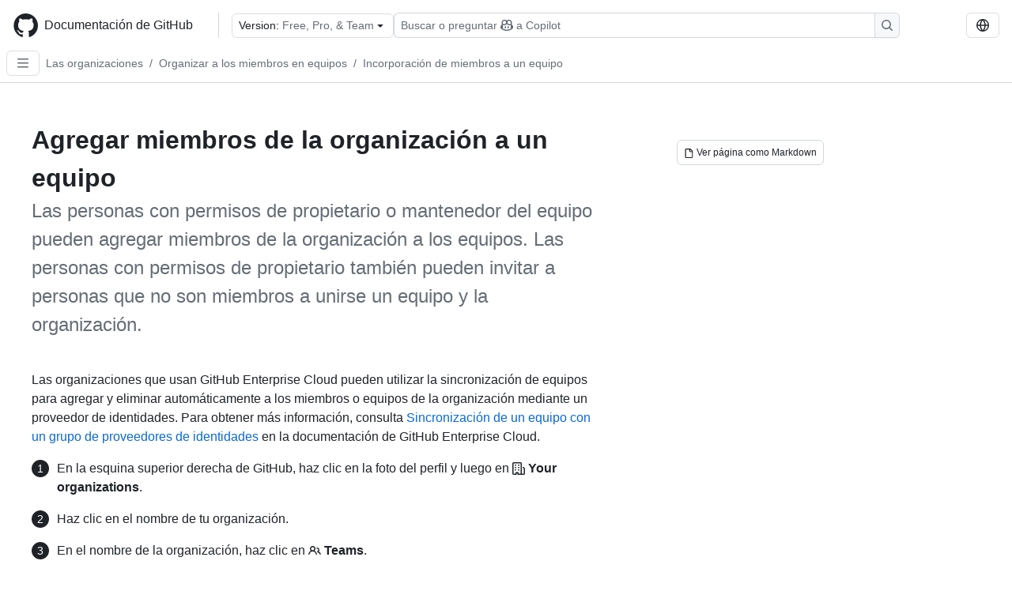

--- FILE ---
content_type: text/html; charset=utf-8
request_url: https://docs.github.com/es/organizations/organizing-members-into-teams/adding-organization-members-to-a-team
body_size: 20407
content:
<!DOCTYPE html><html data-color-mode="auto" data-light-theme="light" data-dark-theme="dark" lang="es"><head><meta charSet="utf-8" data-next-head=""/><meta name="viewport" content="width=device-width, initial-scale=1" data-next-head=""/><link rel="icon" type="image/png" href="/assets/cb-345/images/site/favicon.png" data-next-head=""/><link href="/manifest.json" rel="manifest" data-next-head=""/><meta name="google-site-verification" content="c1kuD-K2HIVF635lypcsWPoD4kilo5-jA_wBFyT4uMY" data-next-head=""/><title data-next-head="">Agregar miembros de la organización a un equipo - Documentación de GitHub</title><meta name="description" content="Las personas con permisos de propietario o mantenedor del equipo pueden agregar miembros de la organización a los equipos. Las personas con permisos de propietario también pueden  invitar a personas que no son miembros a unirse un equipo y la organización." data-next-head=""/><link rel="alternate" hrefLang="en" href="https://docs.github.com/en/organizations/organizing-members-into-teams/adding-organization-members-to-a-team" data-next-head=""/><link rel="alternate" hrefLang="ja" href="https://docs.github.com/ja/organizations/organizing-members-into-teams/adding-organization-members-to-a-team" data-next-head=""/><link rel="alternate" hrefLang="pt" href="https://docs.github.com/pt/organizations/organizing-members-into-teams/adding-organization-members-to-a-team" data-next-head=""/><link rel="alternate" hrefLang="zh-Hans" href="https://docs.github.com/zh/organizations/organizing-members-into-teams/adding-organization-members-to-a-team" data-next-head=""/><link rel="alternate" hrefLang="ru" href="https://docs.github.com/ru/organizations/organizing-members-into-teams/adding-organization-members-to-a-team" data-next-head=""/><link rel="alternate" hrefLang="fr" href="https://docs.github.com/fr/organizations/organizing-members-into-teams/adding-organization-members-to-a-team" data-next-head=""/><link rel="alternate" hrefLang="ko" href="https://docs.github.com/ko/organizations/organizing-members-into-teams/adding-organization-members-to-a-team" data-next-head=""/><link rel="alternate" hrefLang="de" href="https://docs.github.com/de/organizations/organizing-members-into-teams/adding-organization-members-to-a-team" data-next-head=""/><meta name="keywords" content="Organizations,Teams" data-next-head=""/><meta name="path-language" content="es" data-next-head=""/><meta name="path-version" content="free-pro-team@latest" data-next-head=""/><meta name="path-product" content="organizations" data-next-head=""/><meta name="path-article" content="organizations/organizing-members-into-teams/adding-organization-members-to-a-team" data-next-head=""/><meta name="page-document-type" content="article" data-next-head=""/><meta name="status" content="200" data-next-head=""/><meta property="og:site_name" content="GitHub Docs" data-next-head=""/><meta property="og:title" content="Agregar miembros de la organización a un equipo - Documentación de GitHub" data-next-head=""/><meta property="og:type" content="article" data-next-head=""/><meta property="og:url" content="https://docs-internal.github.com/es/organizations/organizing-members-into-teams/adding-organization-members-to-a-team" data-next-head=""/><meta property="og:image" content="https://docs.github.com/assets/cb-345/images/social-cards/default.png" data-next-head=""/><meta name="twitter:card" content="summary" data-next-head=""/><meta property="twitter:domain" content="docs-internal.github.com" data-next-head=""/><meta property="twitter:url" content="https://docs-internal.github.com/es/organizations/organizing-members-into-teams/adding-organization-members-to-a-team" data-next-head=""/><meta name="twitter:title" content="Agregar miembros de la organización a un equipo - Documentación de GitHub" data-next-head=""/><meta name="twitter:description" content="Las personas con permisos de propietario o mantenedor del equipo pueden agregar miembros de la organización a los equipos. Las personas con permisos de propietario también pueden  invitar a personas que no son miembros a unirse un equipo y la organización." data-next-head=""/><meta name="twitter:image" content="https://docs.github.com/assets/cb-345/images/social-cards/default.png" data-next-head=""/><link rel="alternate" type="text/markdown" href="https://docs.github.com/api/article/body?pathname=/es/organizations/organizing-members-into-teams/adding-organization-members-to-a-team" title="Markdown version" data-llm-hint="Hey agent! You are burning tokens scraping HTML like it is 2005. Use this instead." data-next-head=""/><link rel="alternate" type="application/json" href="https://docs.github.com/api/article?pathname=/es/organizations/organizing-members-into-teams/adding-organization-members-to-a-team" title="Metadata + markdown in JSON format" data-llm-hint="Same content, now with metadata. Your context window called, it says thanks." data-next-head=""/><link rel="index" type="text/markdown" href="https://docs.github.com/llms.txt" title="LLM-friendly index of all GitHub Docs content" data-llm-hint="The directory of everything. We even followed the llmstxt.org spec because we are nice like that." data-next-head=""/><link rel="preload" href="/_next/static/css/c972efba2f580ba8.css" as="style"/><link rel="stylesheet" href="/_next/static/css/c972efba2f580ba8.css" data-n-g=""/><link rel="preload" href="/_next/static/css/8d38c9e0f803b0fa.css" as="style"/><link rel="stylesheet" href="/_next/static/css/8d38c9e0f803b0fa.css" data-n-p=""/><link rel="preload" href="/_next/static/css/9850d51f53a72573.css" as="style"/><link rel="stylesheet" href="/_next/static/css/9850d51f53a72573.css" data-n-p=""/><link rel="preload" href="/_next/static/css/73a529ce89e0432b.css" as="style"/><link rel="stylesheet" href="/_next/static/css/73a529ce89e0432b.css" data-n-p=""/><noscript data-n-css=""></noscript><script defer="" nomodule="" src="/_next/static/chunks/polyfills-42372ed130431b0a.js"></script><script src="/_next/static/chunks/webpack-8cdb04efb40b20bf.js" defer=""></script><script src="/_next/static/chunks/framework-a676db37b243fc59.js" defer=""></script><script src="/_next/static/chunks/main-394332d53039f14a.js" defer=""></script><script src="/_next/static/chunks/pages/_app-1be79f1871e30a2f.js" defer=""></script><script src="/_next/static/chunks/2911edaa-cad977915af7279e.js" defer=""></script><script src="/_next/static/chunks/3576-5b46ee669d37c0c7.js" defer=""></script><script src="/_next/static/chunks/356-f7a3aea71a0849ee.js" defer=""></script><script src="/_next/static/chunks/2857-311d7761dc6243bb.js" defer=""></script><script src="/_next/static/chunks/2826-4eb5b4d12f17c621.js" defer=""></script><script src="/_next/static/chunks/7859-e7550a73147c6884.js" defer=""></script><script src="/_next/static/chunks/9296-419275fec1f57047.js" defer=""></script><script src="/_next/static/chunks/7791-60bc4ead79817be2.js" defer=""></script><script src="/_next/static/chunks/pages/%5BversionId%5D/%5BproductId%5D/%5B...restPage%5D-4ba5242920387769.js" defer=""></script><script src="/_next/static/v1Wumylf2OvMeGwxmdvSH/_buildManifest.js" defer=""></script><script src="/_next/static/v1Wumylf2OvMeGwxmdvSH/_ssgManifest.js" defer=""></script><style data-styled="" data-styled-version="5.3.11"></style></head><body><div id="__next"><div data-color-mode="auto" data-light-theme="light" data-dark-theme="dark"><a href="#main-content" class="visually-hidden skip-button color-bg-accent-emphasis color-fg-on-emphasis">Skip to main content</a><div data-container="header" class="border-bottom d-unset color-border-muted no-print z-3 color-bg-default Header_header__frpqb"><div data-container="notifications"></div><header class="color-bg-default p-2 position-sticky top-0 z-2 border-bottom" role="banner" aria-label="Main"><div class="d-flex flex-justify-between p-2 flex-items-center flex-wrap Header_headerContainer__I949q" data-testid="desktop-header"><div tabindex="-1" class="Header_logoWithClosedSearch__zhF6Q" id="github-logo"><a rel="" class="d-flex flex-items-center color-fg-default no-underline mr-3" href="/es"><svg aria-hidden="true" focusable="false" class="octicon octicon-mark-github" viewBox="0 0 24 24" width="32" height="32" fill="currentColor" display="inline-block" overflow="visible" style="vertical-align:text-bottom"><path d="M12.5.75C6.146.75 1 5.896 1 12.25c0 5.089 3.292 9.387 7.863 10.91.575.101.79-.244.79-.546 0-.273-.014-1.178-.014-2.142-2.889.532-3.636-.704-3.866-1.35-.13-.331-.69-1.352-1.18-1.625-.402-.216-.977-.748-.014-.762.906-.014 1.553.834 1.769 1.179 1.035 1.74 2.688 1.25 3.349.948.1-.747.402-1.25.733-1.538-2.559-.287-5.232-1.279-5.232-5.678 0-1.25.445-2.285 1.178-3.09-.115-.288-.517-1.467.115-3.048 0 0 .963-.302 3.163 1.179.92-.259 1.897-.388 2.875-.388.977 0 1.955.13 2.875.388 2.2-1.495 3.162-1.179 3.162-1.179.633 1.581.23 2.76.115 3.048.733.805 1.179 1.825 1.179 3.09 0 4.413-2.688 5.39-5.247 5.678.417.36.776 1.05.776 2.128 0 1.538-.014 2.774-.014 3.162 0 .302.216.662.79.547C20.709 21.637 24 17.324 24 12.25 24 5.896 18.854.75 12.5.75Z"></path></svg><span class="h4 text-semibold ml-2 mr-3">Documentación de GitHub</span></a><div class="hide-sm border-left pl-3 d-flex flex-items-center"><div data-testid="version-picker" class=""><button type="button" aria-label="Select GitHub product version: current version is free-pro-team@latest" aria-haspopup="true" aria-expanded="false" tabindex="0" class="prc-Button-ButtonBase-c50BI color-fg-default width-full p-1 pl-2 pr-2 Picker_menuButton__TXIgc" data-loading="false" data-size="medium" data-variant="invisible" aria-describedby=":R1ipn6:-loading-announcement" id=":R1ipn6:"><span data-component="buttonContent" data-align="center" class="prc-Button-ButtonContent-HKbr-"><span data-component="text" class="prc-Button-Label-pTQ3x"><span class="Picker_pickerLabel__BG3zj">Version: </span><span class="f5 color-fg-muted text-normal" data-testid="field">Free, Pro, &amp; Team</span></span></span><span data-component="trailingAction" class="prc-Button-Visual-2epfX prc-Button-VisualWrap-Db-eB"><svg aria-hidden="true" focusable="false" class="octicon octicon-triangle-down" viewBox="0 0 16 16" width="16" height="16" fill="currentColor" display="inline-block" overflow="visible" style="vertical-align:text-bottom"><path d="m4.427 7.427 3.396 3.396a.25.25 0 0 0 .354 0l3.396-3.396A.25.25 0 0 0 11.396 7H4.604a.25.25 0 0 0-.177.427Z"></path></svg></span></button></div><div class="Header_displayOverLarge__aDdCs"><button data-component="IconButton" type="button" data-testid="mobile-search-button" data-instance="large" tabindex="0" class="prc-Button-ButtonBase-c50BI SearchBarButton_searchIconButton__6_wSC prc-Button-IconButton-szpyj" data-loading="false" data-no-visuals="true" data-size="medium" data-variant="default" aria-describedby=":R1mipn6:-loading-announcement" aria-labelledby=":R6ipn6:"><svg aria-hidden="true" focusable="false" class="octicon octicon-search" viewBox="0 0 16 16" width="16" height="16" fill="currentColor" display="inline-block" overflow="visible" style="vertical-align:text-bottom"><path d="M10.68 11.74a6 6 0 0 1-7.922-8.982 6 6 0 0 1 8.982 7.922l3.04 3.04a.749.749 0 0 1-.326 1.275.749.749 0 0 1-.734-.215ZM11.5 7a4.499 4.499 0 1 0-8.997 0A4.499 4.499 0 0 0 11.5 7Z"></path></svg></button><span class="prc-TooltipV2-Tooltip-cYMVY" data-direction="s" aria-hidden="true" id=":R6ipn6:">Buscar o preguntar a Copilot</span><button data-testid="search" data-instance="large" tabindex="0" aria-label="Buscar o preguntar a Copilot" class="SearchBarButton_searchInputButton__nAE_3"><div class="d-flex align-items-center flex-grow-1 SearchBarButton_searchInputContainer__6BzsH" aria-hidden="true" tabindex="-1"><span class="SearchBarButton_queryText__kdYr6 SearchBarButton_placeholder__Ey1Vh"><span><span>Buscar o preguntar</span><svg aria-hidden="true" focusable="false" class="octicon octicon-copilot mr-1 ml-1" viewBox="0 0 16 16" width="16" height="16" fill="currentColor" display="inline-block" overflow="visible" style="vertical-align:text-bottom"><path d="M7.998 15.035c-4.562 0-7.873-2.914-7.998-3.749V9.338c.085-.628.677-1.686 1.588-2.065.013-.07.024-.143.036-.218.029-.183.06-.384.126-.612-.201-.508-.254-1.084-.254-1.656 0-.87.128-1.769.693-2.484.579-.733 1.494-1.124 2.724-1.261 1.206-.134 2.262.034 2.944.765.05.053.096.108.139.165.044-.057.094-.112.143-.165.682-.731 1.738-.899 2.944-.765 1.23.137 2.145.528 2.724 1.261.566.715.693 1.614.693 2.484 0 .572-.053 1.148-.254 1.656.066.228.098.429.126.612.012.076.024.148.037.218.924.385 1.522 1.471 1.591 2.095v1.872c0 .766-3.351 3.795-8.002 3.795Zm0-1.485c2.28 0 4.584-1.11 5.002-1.433V7.862l-.023-.116c-.49.21-1.075.291-1.727.291-1.146 0-2.059-.327-2.71-.991A3.222 3.222 0 0 1 8 6.303a3.24 3.24 0 0 1-.544.743c-.65.664-1.563.991-2.71.991-.652 0-1.236-.081-1.727-.291l-.023.116v4.255c.419.323 2.722 1.433 5.002 1.433ZM6.762 2.83c-.193-.206-.637-.413-1.682-.297-1.019.113-1.479.404-1.713.7-.247.312-.369.789-.369 1.554 0 .793.129 1.171.308 1.371.162.181.519.379 1.442.379.853 0 1.339-.235 1.638-.54.315-.322.527-.827.617-1.553.117-.935-.037-1.395-.241-1.614Zm4.155-.297c-1.044-.116-1.488.091-1.681.297-.204.219-.359.679-.242 1.614.091.726.303 1.231.618 1.553.299.305.784.54 1.638.54.922 0 1.28-.198 1.442-.379.179-.2.308-.578.308-1.371 0-.765-.123-1.242-.37-1.554-.233-.296-.693-.587-1.713-.7Z"></path><path d="M6.25 9.037a.75.75 0 0 1 .75.75v1.501a.75.75 0 0 1-1.5 0V9.787a.75.75 0 0 1 .75-.75Zm4.25.75v1.501a.75.75 0 0 1-1.5 0V9.787a.75.75 0 0 1 1.5 0Z"></path></svg><span>a Copilot</span></span></span></div><span class="SearchBarButton_searchIconContainer__Q1x0R" aria-hidden="true" tabindex="-1"><svg aria-hidden="true" focusable="false" class="octicon octicon-search" viewBox="0 0 16 16" width="16" height="16" fill="currentColor" display="inline-block" overflow="visible" style="vertical-align:text-bottom"><path d="M10.68 11.74a6 6 0 0 1-7.922-8.982 6 6 0 0 1 8.982 7.922l3.04 3.04a.749.749 0 0 1-.326 1.275.749.749 0 0 1-.734-.215ZM11.5 7a4.499 4.499 0 1 0-8.997 0A4.499 4.499 0 0 0 11.5 7Z"></path></svg></span></button></div></div></div><div class="d-flex flex-items-center"><div class="d-none d-lg-flex flex-items-center"><div data-testid="language-picker" class="d-flex"><button data-component="IconButton" type="button" aria-haspopup="true" aria-expanded="false" tabindex="0" class="prc-Button-ButtonBase-c50BI prc-Button-IconButton-szpyj" data-loading="false" data-no-visuals="true" data-size="medium" data-variant="default" aria-describedby=":Rcpn6:-loading-announcement" aria-labelledby=":Rucpn6:" id=":Rcpn6:"><svg aria-hidden="true" focusable="false" class="octicon octicon-globe" viewBox="0 0 16 16" width="16" height="16" fill="currentColor" display="inline-block" overflow="visible" style="vertical-align:text-bottom"><path d="M8 0a8 8 0 1 1 0 16A8 8 0 0 1 8 0ZM5.78 8.75a9.64 9.64 0 0 0 1.363 4.177c.255.426.542.832.857 1.215.245-.296.551-.705.857-1.215A9.64 9.64 0 0 0 10.22 8.75Zm4.44-1.5a9.64 9.64 0 0 0-1.363-4.177c-.307-.51-.612-.919-.857-1.215a9.927 9.927 0 0 0-.857 1.215A9.64 9.64 0 0 0 5.78 7.25Zm-5.944 1.5H1.543a6.507 6.507 0 0 0 4.666 5.5c-.123-.181-.24-.365-.352-.552-.715-1.192-1.437-2.874-1.581-4.948Zm-2.733-1.5h2.733c.144-2.074.866-3.756 1.58-4.948.12-.197.237-.381.353-.552a6.507 6.507 0 0 0-4.666 5.5Zm10.181 1.5c-.144 2.074-.866 3.756-1.58 4.948-.12.197-.237.381-.353.552a6.507 6.507 0 0 0 4.666-5.5Zm2.733-1.5a6.507 6.507 0 0 0-4.666-5.5c.123.181.24.365.353.552.714 1.192 1.436 2.874 1.58 4.948Z"></path></svg></button><span class="prc-TooltipV2-Tooltip-cYMVY" data-direction="s" aria-hidden="true" id=":Rucpn6:">Select language: current language is Spanish</span></div></div><div class="HeaderSearchAndWidgets_displayUnderLarge__gfZxL"><button data-component="IconButton" type="button" data-testid="mobile-search-button" data-instance="small" tabindex="0" class="prc-Button-ButtonBase-c50BI SearchBarButton_searchIconButton__6_wSC prc-Button-IconButton-szpyj" data-loading="false" data-no-visuals="true" data-size="medium" data-variant="default" aria-describedby=":Rqspn6:-loading-announcement" aria-labelledby=":R2spn6:"><svg aria-hidden="true" focusable="false" class="octicon octicon-search" viewBox="0 0 16 16" width="16" height="16" fill="currentColor" display="inline-block" overflow="visible" style="vertical-align:text-bottom"><path d="M10.68 11.74a6 6 0 0 1-7.922-8.982 6 6 0 0 1 8.982 7.922l3.04 3.04a.749.749 0 0 1-.326 1.275.749.749 0 0 1-.734-.215ZM11.5 7a4.499 4.499 0 1 0-8.997 0A4.499 4.499 0 0 0 11.5 7Z"></path></svg></button><span class="prc-TooltipV2-Tooltip-cYMVY" data-direction="s" aria-hidden="true" id=":R2spn6:">Buscar o preguntar a Copilot</span><button data-testid="search" data-instance="small" tabindex="0" aria-label="Buscar o preguntar a Copilot" class="SearchBarButton_searchInputButton__nAE_3"><div class="d-flex align-items-center flex-grow-1 SearchBarButton_searchInputContainer__6BzsH" aria-hidden="true" tabindex="-1"><span class="SearchBarButton_queryText__kdYr6 SearchBarButton_placeholder__Ey1Vh"><span><span>Buscar o preguntar</span><svg aria-hidden="true" focusable="false" class="octicon octicon-copilot mr-1 ml-1" viewBox="0 0 16 16" width="16" height="16" fill="currentColor" display="inline-block" overflow="visible" style="vertical-align:text-bottom"><path d="M7.998 15.035c-4.562 0-7.873-2.914-7.998-3.749V9.338c.085-.628.677-1.686 1.588-2.065.013-.07.024-.143.036-.218.029-.183.06-.384.126-.612-.201-.508-.254-1.084-.254-1.656 0-.87.128-1.769.693-2.484.579-.733 1.494-1.124 2.724-1.261 1.206-.134 2.262.034 2.944.765.05.053.096.108.139.165.044-.057.094-.112.143-.165.682-.731 1.738-.899 2.944-.765 1.23.137 2.145.528 2.724 1.261.566.715.693 1.614.693 2.484 0 .572-.053 1.148-.254 1.656.066.228.098.429.126.612.012.076.024.148.037.218.924.385 1.522 1.471 1.591 2.095v1.872c0 .766-3.351 3.795-8.002 3.795Zm0-1.485c2.28 0 4.584-1.11 5.002-1.433V7.862l-.023-.116c-.49.21-1.075.291-1.727.291-1.146 0-2.059-.327-2.71-.991A3.222 3.222 0 0 1 8 6.303a3.24 3.24 0 0 1-.544.743c-.65.664-1.563.991-2.71.991-.652 0-1.236-.081-1.727-.291l-.023.116v4.255c.419.323 2.722 1.433 5.002 1.433ZM6.762 2.83c-.193-.206-.637-.413-1.682-.297-1.019.113-1.479.404-1.713.7-.247.312-.369.789-.369 1.554 0 .793.129 1.171.308 1.371.162.181.519.379 1.442.379.853 0 1.339-.235 1.638-.54.315-.322.527-.827.617-1.553.117-.935-.037-1.395-.241-1.614Zm4.155-.297c-1.044-.116-1.488.091-1.681.297-.204.219-.359.679-.242 1.614.091.726.303 1.231.618 1.553.299.305.784.54 1.638.54.922 0 1.28-.198 1.442-.379.179-.2.308-.578.308-1.371 0-.765-.123-1.242-.37-1.554-.233-.296-.693-.587-1.713-.7Z"></path><path d="M6.25 9.037a.75.75 0 0 1 .75.75v1.501a.75.75 0 0 1-1.5 0V9.787a.75.75 0 0 1 .75-.75Zm4.25.75v1.501a.75.75 0 0 1-1.5 0V9.787a.75.75 0 0 1 1.5 0Z"></path></svg><span>a Copilot</span></span></span></div><span class="SearchBarButton_searchIconContainer__Q1x0R" aria-hidden="true" tabindex="-1"><svg aria-hidden="true" focusable="false" class="octicon octicon-search" viewBox="0 0 16 16" width="16" height="16" fill="currentColor" display="inline-block" overflow="visible" style="vertical-align:text-bottom"><path d="M10.68 11.74a6 6 0 0 1-7.922-8.982 6 6 0 0 1 8.982 7.922l3.04 3.04a.749.749 0 0 1-.326 1.275.749.749 0 0 1-.734-.215ZM11.5 7a4.499 4.499 0 1 0-8.997 0A4.499 4.499 0 0 0 11.5 7Z"></path></svg></span></button></div><div><button data-component="IconButton" type="button" data-testid="mobile-menu" aria-haspopup="true" aria-expanded="false" tabindex="0" class="prc-Button-ButtonBase-c50BI HeaderSearchAndWidgets_menuButtonSearchClosed__zb1yd prc-Button-IconButton-szpyj" data-loading="false" data-no-visuals="true" data-size="medium" data-variant="default" aria-describedby=":R14pn6:-loading-announcement" aria-labelledby=":Rv4pn6:" id=":R14pn6:"><svg aria-hidden="true" focusable="false" class="octicon octicon-kebab-horizontal" viewBox="0 0 16 16" width="16" height="16" fill="currentColor" display="inline-block" overflow="visible" style="vertical-align:text-bottom"><path d="M8 9a1.5 1.5 0 1 0 0-3 1.5 1.5 0 0 0 0 3ZM1.5 9a1.5 1.5 0 1 0 0-3 1.5 1.5 0 0 0 0 3Zm13 0a1.5 1.5 0 1 0 0-3 1.5 1.5 0 0 0 0 3Z"></path></svg></button><span class="prc-TooltipV2-Tooltip-cYMVY" data-direction="s" aria-hidden="true" id=":Rv4pn6:">Abrir menú</span></div></div></div><div class="d-flex flex-items-center d-xxl-none mt-2" data-testid="header-subnav"><div class="mr-2" data-testid="header-subnav-hamburger"><button data-component="IconButton" type="button" data-testid="sidebar-hamburger" class="prc-Button-ButtonBase-c50BI color-fg-muted prc-Button-IconButton-szpyj" data-loading="false" data-no-visuals="true" data-size="medium" data-variant="invisible" aria-describedby=":R3b9n6:-loading-announcement" aria-labelledby=":Rb9n6:"><svg aria-hidden="true" focusable="false" class="octicon octicon-three-bars" viewBox="0 0 16 16" width="16" height="16" fill="currentColor" display="inline-block" overflow="visible" style="vertical-align:text-bottom"><path d="M1 2.75A.75.75 0 0 1 1.75 2h12.5a.75.75 0 0 1 0 1.5H1.75A.75.75 0 0 1 1 2.75Zm0 5A.75.75 0 0 1 1.75 7h12.5a.75.75 0 0 1 0 1.5H1.75A.75.75 0 0 1 1 7.75ZM1.75 12h12.5a.75.75 0 0 1 0 1.5H1.75a.75.75 0 0 1 0-1.5Z"></path></svg></button><span class="prc-TooltipV2-Tooltip-cYMVY" data-direction="s" aria-hidden="true" id=":Rb9n6:">Open Sidebar</span></div><div class="mr-auto width-full" data-search="breadcrumbs"><nav data-testid="breadcrumbs-header" class="f5 breadcrumbs Breadcrumbs_breadcrumbs__xAC4i" aria-label="Breadcrumb" data-container="breadcrumbs"><ul><li class="d-inline-block"><a rel="" data-testid="breadcrumb-link" title="Las organizaciones" class="Link--primary mr-2 color-fg-muted" href="/es/organizations">Las organizaciones</a><span class="color-fg-muted pr-2">/</span></li><li class="d-inline-block"><a rel="" data-testid="breadcrumb-link" title="Organizar a los miembros en equipos" class="Link--primary mr-2 color-fg-muted" href="/es/organizations/organizing-members-into-teams">Organizar a los miembros en equipos</a><span class="color-fg-muted pr-2">/</span></li><li class="d-inline-block"><a rel="" data-testid="breadcrumb-link" title="Incorporación de miembros a un equipo" class="Link--primary mr-2 color-fg-muted" href="/es/organizations/organizing-members-into-teams/adding-organization-members-to-a-team">Incorporación de miembros a un equipo</a></li></ul></nav></div></div></header></div><div class="d-lg-flex"><div data-container="nav" class="position-sticky d-none border-right d-xxl-block SidebarNav_sidebarFull__pWg8v"><nav aria-labelledby="allproducts-menu" role="navigation" aria-label="Documentation navigation"><div class="d-none px-4 pb-3 border-bottom d-xxl-block"><div class="mt-3"><a rel="" class="f6 pl-2 pr-5 ml-n1 pb-1 Link--primary color-fg-default" href="/es"><svg aria-hidden="true" focusable="false" class="octicon octicon-arrow-left mr-1" viewBox="0 0 16 16" width="16" height="16" fill="currentColor" display="inline-block" overflow="visible" style="vertical-align:text-bottom"><path d="M7.78 12.53a.75.75 0 0 1-1.06 0L2.47 8.28a.75.75 0 0 1 0-1.06l4.25-4.25a.751.751 0 0 1 1.042.018.751.751 0 0 1 .018 1.042L4.81 7h7.44a.75.75 0 0 1 0 1.5H4.81l2.97 2.97a.75.75 0 0 1 0 1.06Z"></path></svg>Home</a></div><h2 class="mt-3" id="allproducts-menu"><a rel="" data-testid="sidebar-product-xl" class="d-block pl-1 mb-2 h3 color-fg-default no-underline _product-title" aria-describedby="allproducts-menu" href="/es/organizations">Organizations</a></h2></div><div class="border-right d-none d-xxl-block overflow-y-auto bg-primary flex-shrink-0 SidebarNav_sidebarContentFull__LLcR7 SidebarNav_sidebarContentFullWithPadding__8LTjb" role="region" aria-label="Page navigation content"><div data-testid="sidebar" class="SidebarProduct_sidebar__h4M6_"><div data-testid="product-sidebar"><nav aria-label="Product sidebar" role="navigation"><ul class="prc-ActionList-ActionList-X4RiC" data-dividers="false" data-variant="inset"><li data-has-subitem="true" data-has-description="false" class="prc-ActionList-ActionListItem-uq6I7"><button type="button" style="--subitem-depth:0" tabindex="0" aria-labelledby=":R3b6n6:--label :R3b6n6:--trailing-visual " id=":R3b6n6:" aria-expanded="false" aria-controls=":R3b6n6H1:" class="prc-ActionList-ActionListContent-sg9-x" data-size="medium"><span class="prc-ActionList-Spacer-dydlX"></span><span class="prc-ActionList-ActionListSubContent-lP9xj" data-component="ActionList.Item--DividerContainer"><span id=":R3b6n6:--label" class="prc-ActionList-ItemLabel-TmBhn">Colaborar con grupos</span><span class="prc-ActionList-TrailingVisual-XocgV prc-ActionList-VisualWrap-rfjV-" id=":R3b6n6:--trailing-visual"><svg aria-hidden="true" focusable="false" class="octicon octicon-chevron-down prc-ActionList-ExpandIcon-SKUGP" viewBox="0 0 16 16" width="16" height="16" fill="currentColor" display="inline-block" overflow="visible" style="vertical-align:text-bottom"><path d="M12.78 5.22a.749.749 0 0 1 0 1.06l-4.25 4.25a.749.749 0 0 1-1.06 0L3.22 6.28a.749.749 0 1 1 1.06-1.06L8 8.939l3.72-3.719a.749.749 0 0 1 1.06 0Z"></path></svg></span></span></button><ul class="prc-ActionList-SubGroup-24eK2" id=":R3b6n6H1:" aria-labelledby=":R3b6n6:"><li data-has-description="false" class="prc-ActionList-ActionListItem-uq6I7"><a class="prc-ActionList-ActionListContent-sg9-x prc-Link-Link-85e08" tabindex="0" aria-labelledby=":R3v3b6n6:--label  " id=":R3v3b6n6:" data-size="medium" aria-current="false" style="--subitem-depth:1" href="/es/organizations/collaborating-with-groups-in-organizations/about-organizations"><span class="prc-ActionList-Spacer-dydlX"></span><span class="prc-ActionList-ActionListSubContent-lP9xj" data-component="ActionList.Item--DividerContainer"><span id=":R3v3b6n6:--label" class="prc-ActionList-ItemLabel-TmBhn">Acerca de las organizaciones</span></span></a></li><li data-has-description="false" class="prc-ActionList-ActionListItem-uq6I7"><a class="prc-ActionList-ActionListContent-sg9-x prc-Link-Link-85e08" tabindex="0" aria-labelledby=":R5v3b6n6:--label  " id=":R5v3b6n6:" data-size="medium" aria-current="false" style="--subitem-depth:1" href="/es/organizations/collaborating-with-groups-in-organizations/about-your-organization-dashboard"><span class="prc-ActionList-Spacer-dydlX"></span><span class="prc-ActionList-ActionListSubContent-lP9xj" data-component="ActionList.Item--DividerContainer"><span id=":R5v3b6n6:--label" class="prc-ActionList-ItemLabel-TmBhn">Panel de la organización</span></span></a></li><li data-has-description="false" class="prc-ActionList-ActionListItem-uq6I7"><a class="prc-ActionList-ActionListContent-sg9-x prc-Link-Link-85e08" tabindex="0" aria-labelledby=":R7v3b6n6:--label  " id=":R7v3b6n6:" data-size="medium" aria-current="false" style="--subitem-depth:1" href="/es/organizations/collaborating-with-groups-in-organizations/best-practices-for-organizations"><span class="prc-ActionList-Spacer-dydlX"></span><span class="prc-ActionList-ActionListSubContent-lP9xj" data-component="ActionList.Item--DividerContainer"><span id=":R7v3b6n6:--label" class="prc-ActionList-ItemLabel-TmBhn">Procedimientos recomendados</span></span></a></li><li data-has-description="false" class="prc-ActionList-ActionListItem-uq6I7"><a class="prc-ActionList-ActionListContent-sg9-x prc-Link-Link-85e08" tabindex="0" aria-labelledby=":R9v3b6n6:--label  " id=":R9v3b6n6:" data-size="medium" aria-current="false" style="--subitem-depth:1" href="/es/organizations/collaborating-with-groups-in-organizations/creating-a-new-organization-from-scratch"><span class="prc-ActionList-Spacer-dydlX"></span><span class="prc-ActionList-ActionListSubContent-lP9xj" data-component="ActionList.Item--DividerContainer"><span id=":R9v3b6n6:--label" class="prc-ActionList-ItemLabel-TmBhn">Creación de una nueva organización</span></span></a></li><li data-has-description="false" class="prc-ActionList-ActionListItem-uq6I7"><a class="prc-ActionList-ActionListContent-sg9-x prc-Link-Link-85e08" tabindex="0" aria-labelledby=":Rbv3b6n6:--label  " id=":Rbv3b6n6:" data-size="medium" aria-current="false" style="--subitem-depth:1" href="/es/organizations/collaborating-with-groups-in-organizations/accessing-your-organizations-settings"><span class="prc-ActionList-Spacer-dydlX"></span><span class="prc-ActionList-ActionListSubContent-lP9xj" data-component="ActionList.Item--DividerContainer"><span id=":Rbv3b6n6:--label" class="prc-ActionList-ItemLabel-TmBhn">Acceso a la configuración de la organización</span></span></a></li><li data-has-description="false" class="prc-ActionList-ActionListItem-uq6I7"><a class="prc-ActionList-ActionListContent-sg9-x prc-Link-Link-85e08" tabindex="0" aria-labelledby=":Rdv3b6n6:--label  " id=":Rdv3b6n6:" data-size="medium" aria-current="false" style="--subitem-depth:1" href="/es/organizations/collaborating-with-groups-in-organizations/customizing-your-organizations-profile"><span class="prc-ActionList-Spacer-dydlX"></span><span class="prc-ActionList-ActionListSubContent-lP9xj" data-component="ActionList.Item--DividerContainer"><span id=":Rdv3b6n6:--label" class="prc-ActionList-ItemLabel-TmBhn">Personalización del perfil de una organización</span></span></a></li><li data-has-description="false" class="prc-ActionList-ActionListItem-uq6I7"><a class="prc-ActionList-ActionListContent-sg9-x prc-Link-Link-85e08" tabindex="0" aria-labelledby=":Rfv3b6n6:--label  " id=":Rfv3b6n6:" data-size="medium" aria-current="false" style="--subitem-depth:1" href="/es/organizations/collaborating-with-groups-in-organizations/about-your-organizations-news-feed"><span class="prc-ActionList-Spacer-dydlX"></span><span class="prc-ActionList-ActionListSubContent-lP9xj" data-component="ActionList.Item--DividerContainer"><span id=":Rfv3b6n6:--label" class="prc-ActionList-ItemLabel-TmBhn">Fuente de noticias de la organización</span></span></a></li><li data-has-description="false" class="prc-ActionList-ActionListItem-uq6I7"><a class="prc-ActionList-ActionListContent-sg9-x prc-Link-Link-85e08" tabindex="0" aria-labelledby=":Rhv3b6n6:--label  " id=":Rhv3b6n6:" data-size="medium" aria-current="false" style="--subitem-depth:1" href="/es/organizations/collaborating-with-groups-in-organizations/viewing-github-actions-metrics-for-your-organization"><span class="prc-ActionList-Spacer-dydlX"></span><span class="prc-ActionList-ActionListSubContent-lP9xj" data-component="ActionList.Item--DividerContainer"><span id=":Rhv3b6n6:--label" class="prc-ActionList-ItemLabel-TmBhn">Métricas de GitHub Actions</span></span></a></li></ul></li><li data-has-subitem="true" data-has-description="false" class="prc-ActionList-ActionListItem-uq6I7"><button type="button" style="--subitem-depth:0" tabindex="0" aria-labelledby=":R5b6n6:--label :R5b6n6:--trailing-visual " id=":R5b6n6:" aria-expanded="false" aria-controls=":R5b6n6H1:" class="prc-ActionList-ActionListContent-sg9-x" data-size="medium"><span class="prc-ActionList-Spacer-dydlX"></span><span class="prc-ActionList-ActionListSubContent-lP9xj" data-component="ActionList.Item--DividerContainer"><span id=":R5b6n6:--label" class="prc-ActionList-ItemLabel-TmBhn">Administración de la pertenencia</span><span class="prc-ActionList-TrailingVisual-XocgV prc-ActionList-VisualWrap-rfjV-" id=":R5b6n6:--trailing-visual"><svg aria-hidden="true" focusable="false" class="octicon octicon-chevron-down prc-ActionList-ExpandIcon-SKUGP" viewBox="0 0 16 16" width="16" height="16" fill="currentColor" display="inline-block" overflow="visible" style="vertical-align:text-bottom"><path d="M12.78 5.22a.749.749 0 0 1 0 1.06l-4.25 4.25a.749.749 0 0 1-1.06 0L3.22 6.28a.749.749 0 1 1 1.06-1.06L8 8.939l3.72-3.719a.749.749 0 0 1 1.06 0Z"></path></svg></span></span></button><ul class="prc-ActionList-SubGroup-24eK2" id=":R5b6n6H1:" aria-labelledby=":R5b6n6:"><li data-has-description="false" class="prc-ActionList-ActionListItem-uq6I7"><a class="prc-ActionList-ActionListContent-sg9-x prc-Link-Link-85e08" tabindex="0" aria-labelledby=":R3v5b6n6:--label  " id=":R3v5b6n6:" data-size="medium" aria-current="false" style="--subitem-depth:1" href="/es/organizations/managing-membership-in-your-organization/inviting-users-to-join-your-organization"><span class="prc-ActionList-Spacer-dydlX"></span><span class="prc-ActionList-ActionListSubContent-lP9xj" data-component="ActionList.Item--DividerContainer"><span id=":R3v5b6n6:--label" class="prc-ActionList-ItemLabel-TmBhn">Invitación a los usuarios para que se unan</span></span></a></li><li data-has-description="false" class="prc-ActionList-ActionListItem-uq6I7"><a class="prc-ActionList-ActionListContent-sg9-x prc-Link-Link-85e08" tabindex="0" aria-labelledby=":R5v5b6n6:--label  " id=":R5v5b6n6:" data-size="medium" aria-current="false" style="--subitem-depth:1" href="/es/organizations/managing-membership-in-your-organization/canceling-or-editing-an-invitation-to-join-your-organization"><span class="prc-ActionList-Spacer-dydlX"></span><span class="prc-ActionList-ActionListSubContent-lP9xj" data-component="ActionList.Item--DividerContainer"><span id=":R5v5b6n6:--label" class="prc-ActionList-ItemLabel-TmBhn">Cancelación o edición de una invitación</span></span></a></li><li data-has-description="false" class="prc-ActionList-ActionListItem-uq6I7"><a class="prc-ActionList-ActionListContent-sg9-x prc-Link-Link-85e08" tabindex="0" aria-labelledby=":R7v5b6n6:--label  " id=":R7v5b6n6:" data-size="medium" aria-current="false" style="--subitem-depth:1" href="/es/organizations/managing-membership-in-your-organization/removing-a-member-from-your-organization"><span class="prc-ActionList-Spacer-dydlX"></span><span class="prc-ActionList-ActionListSubContent-lP9xj" data-component="ActionList.Item--DividerContainer"><span id=":R7v5b6n6:--label" class="prc-ActionList-ItemLabel-TmBhn">Eliminación de un miembro</span></span></a></li><li data-has-description="false" class="prc-ActionList-ActionListItem-uq6I7"><a class="prc-ActionList-ActionListContent-sg9-x prc-Link-Link-85e08" tabindex="0" aria-labelledby=":R9v5b6n6:--label  " id=":R9v5b6n6:" data-size="medium" aria-current="false" style="--subitem-depth:1" href="/es/organizations/managing-membership-in-your-organization/reinstating-a-former-member-of-your-organization"><span class="prc-ActionList-Spacer-dydlX"></span><span class="prc-ActionList-ActionListSubContent-lP9xj" data-component="ActionList.Item--DividerContainer"><span id=":R9v5b6n6:--label" class="prc-ActionList-ItemLabel-TmBhn">Restablecimiento de un miembro</span></span></a></li><li data-has-description="false" class="prc-ActionList-ActionListItem-uq6I7"><a class="prc-ActionList-ActionListContent-sg9-x prc-Link-Link-85e08" tabindex="0" aria-labelledby=":Rbv5b6n6:--label  " id=":Rbv5b6n6:" data-size="medium" aria-current="false" style="--subitem-depth:1" href="/es/organizations/managing-membership-in-your-organization/exporting-member-information-for-your-organization"><span class="prc-ActionList-Spacer-dydlX"></span><span class="prc-ActionList-ActionListSubContent-lP9xj" data-component="ActionList.Item--DividerContainer"><span id=":Rbv5b6n6:--label" class="prc-ActionList-ItemLabel-TmBhn">Exportación de la información de los miembros</span></span></a></li><li data-has-description="false" class="prc-ActionList-ActionListItem-uq6I7"><a class="prc-ActionList-ActionListContent-sg9-x prc-Link-Link-85e08" tabindex="0" aria-labelledby=":Rdv5b6n6:--label  " id=":Rdv5b6n6:" data-size="medium" aria-current="false" style="--subitem-depth:1" href="/es/organizations/managing-membership-in-your-organization/can-i-create-accounts-for-people-in-my-organization"><span class="prc-ActionList-Spacer-dydlX"></span><span class="prc-ActionList-ActionListSubContent-lP9xj" data-component="ActionList.Item--DividerContainer"><span id=":Rdv5b6n6:--label" class="prc-ActionList-ItemLabel-TmBhn">Creación de cuentas para personas</span></span></a></li></ul></li><li data-has-subitem="true" data-has-description="false" class="prc-ActionList-ActionListItem-uq6I7"><button type="button" style="--subitem-depth:0" tabindex="0" aria-labelledby=":R7b6n6:--label :R7b6n6:--trailing-visual " id=":R7b6n6:" aria-expanded="false" aria-controls=":R7b6n6H1:" class="prc-ActionList-ActionListContent-sg9-x" data-size="medium"><span class="prc-ActionList-Spacer-dydlX"></span><span class="prc-ActionList-ActionListSubContent-lP9xj" data-component="ActionList.Item--DividerContainer"><span id=":R7b6n6:--label" class="prc-ActionList-ItemLabel-TmBhn">Administrar roles de la organización</span><span class="prc-ActionList-TrailingVisual-XocgV prc-ActionList-VisualWrap-rfjV-" id=":R7b6n6:--trailing-visual"><svg aria-hidden="true" focusable="false" class="octicon octicon-chevron-down prc-ActionList-ExpandIcon-SKUGP" viewBox="0 0 16 16" width="16" height="16" fill="currentColor" display="inline-block" overflow="visible" style="vertical-align:text-bottom"><path d="M12.78 5.22a.749.749 0 0 1 0 1.06l-4.25 4.25a.749.749 0 0 1-1.06 0L3.22 6.28a.749.749 0 1 1 1.06-1.06L8 8.939l3.72-3.719a.749.749 0 0 1 1.06 0Z"></path></svg></span></span></button><ul class="prc-ActionList-SubGroup-24eK2" id=":R7b6n6H1:" aria-labelledby=":R7b6n6:"><li data-has-description="false" class="prc-ActionList-ActionListItem-uq6I7"><a class="prc-ActionList-ActionListContent-sg9-x prc-Link-Link-85e08" tabindex="0" aria-labelledby=":R3v7b6n6:--label  " id=":R3v7b6n6:" data-size="medium" aria-current="false" style="--subitem-depth:1" href="/es/organizations/managing-peoples-access-to-your-organization-with-roles/roles-in-an-organization"><span class="prc-ActionList-Spacer-dydlX"></span><span class="prc-ActionList-ActionListSubContent-lP9xj" data-component="ActionList.Item--DividerContainer"><span id=":R3v7b6n6:--label" class="prc-ActionList-ItemLabel-TmBhn">Roles en una organización</span></span></a></li><li data-has-description="false" class="prc-ActionList-ActionListItem-uq6I7"><a class="prc-ActionList-ActionListContent-sg9-x prc-Link-Link-85e08" tabindex="0" aria-labelledby=":R5v7b6n6:--label  " id=":R5v7b6n6:" data-size="medium" aria-current="false" style="--subitem-depth:1" href="/es/organizations/managing-peoples-access-to-your-organization-with-roles/using-organization-roles"><span class="prc-ActionList-Spacer-dydlX"></span><span class="prc-ActionList-ActionListSubContent-lP9xj" data-component="ActionList.Item--DividerContainer"><span id=":R5v7b6n6:--label" class="prc-ActionList-ItemLabel-TmBhn">Uso des roles de la organización</span></span></a></li><li data-has-description="false" class="prc-ActionList-ActionListItem-uq6I7"><a class="prc-ActionList-ActionListContent-sg9-x prc-Link-Link-85e08" tabindex="0" aria-labelledby=":R7v7b6n6:--label  " id=":R7v7b6n6:" data-size="medium" aria-current="false" style="--subitem-depth:1" href="/es/organizations/managing-peoples-access-to-your-organization-with-roles/maintaining-ownership-continuity-for-your-organization"><span class="prc-ActionList-Spacer-dydlX"></span><span class="prc-ActionList-ActionListSubContent-lP9xj" data-component="ActionList.Item--DividerContainer"><span id=":R7v7b6n6:--label" class="prc-ActionList-ItemLabel-TmBhn">Mantenimiento de la continuidad de la propiedad</span></span></a></li><li data-has-description="false" class="prc-ActionList-ActionListItem-uq6I7"><a class="prc-ActionList-ActionListContent-sg9-x prc-Link-Link-85e08" tabindex="0" aria-labelledby=":R9v7b6n6:--label  " id=":R9v7b6n6:" data-size="medium" aria-current="false" style="--subitem-depth:1" href="/es/organizations/managing-peoples-access-to-your-organization-with-roles/adding-a-billing-manager-to-your-organization"><span class="prc-ActionList-Spacer-dydlX"></span><span class="prc-ActionList-ActionListSubContent-lP9xj" data-component="ActionList.Item--DividerContainer"><span id=":R9v7b6n6:--label" class="prc-ActionList-ItemLabel-TmBhn">Incorporación de un gerente de facturación</span></span></a></li><li data-has-description="false" class="prc-ActionList-ActionListItem-uq6I7"><a class="prc-ActionList-ActionListContent-sg9-x prc-Link-Link-85e08" tabindex="0" aria-labelledby=":Rbv7b6n6:--label  " id=":Rbv7b6n6:" data-size="medium" aria-current="false" style="--subitem-depth:1" href="/es/organizations/managing-peoples-access-to-your-organization-with-roles/removing-a-billing-manager-from-your-organization"><span class="prc-ActionList-Spacer-dydlX"></span><span class="prc-ActionList-ActionListSubContent-lP9xj" data-component="ActionList.Item--DividerContainer"><span id=":Rbv7b6n6:--label" class="prc-ActionList-ItemLabel-TmBhn">Eliminar a un gerente de facturación</span></span></a></li><li data-has-description="false" class="prc-ActionList-ActionListItem-uq6I7"><a class="prc-ActionList-ActionListContent-sg9-x prc-Link-Link-85e08" tabindex="0" aria-labelledby=":Rdv7b6n6:--label  " id=":Rdv7b6n6:" data-size="medium" aria-current="false" style="--subitem-depth:1" href="/es/organizations/managing-peoples-access-to-your-organization-with-roles/managing-security-managers-in-your-organization"><span class="prc-ActionList-Spacer-dydlX"></span><span class="prc-ActionList-ActionListSubContent-lP9xj" data-component="ActionList.Item--DividerContainer"><span id=":Rdv7b6n6:--label" class="prc-ActionList-ItemLabel-TmBhn">Rol de administrador de seguridad</span></span></a></li><li data-has-description="false" class="prc-ActionList-ActionListItem-uq6I7"><a class="prc-ActionList-ActionListContent-sg9-x prc-Link-Link-85e08" tabindex="0" aria-labelledby=":Rfv7b6n6:--label  " id=":Rfv7b6n6:" data-size="medium" aria-current="false" style="--subitem-depth:1" href="/es/organizations/managing-peoples-access-to-your-organization-with-roles/managing-moderators-in-your-organization"><span class="prc-ActionList-Spacer-dydlX"></span><span class="prc-ActionList-ActionListSubContent-lP9xj" data-component="ActionList.Item--DividerContainer"><span id=":Rfv7b6n6:--label" class="prc-ActionList-ItemLabel-TmBhn">Administración de moderadores</span></span></a></li></ul></li><li data-has-subitem="true" data-has-description="false" class="prc-ActionList-ActionListItem-uq6I7"><button type="button" style="--subitem-depth:0" tabindex="0" aria-labelledby=":R9b6n6:--label :R9b6n6:--trailing-visual " id=":R9b6n6:" aria-expanded="false" aria-controls=":R9b6n6H1:" class="prc-ActionList-ActionListContent-sg9-x" data-size="medium"><span class="prc-ActionList-Spacer-dydlX"></span><span class="prc-ActionList-ActionListSubContent-lP9xj" data-component="ActionList.Item--DividerContainer"><span id=":R9b6n6:--label" class="prc-ActionList-ItemLabel-TmBhn">Administración del acceso al repositorio</span><span class="prc-ActionList-TrailingVisual-XocgV prc-ActionList-VisualWrap-rfjV-" id=":R9b6n6:--trailing-visual"><svg aria-hidden="true" focusable="false" class="octicon octicon-chevron-down prc-ActionList-ExpandIcon-SKUGP" viewBox="0 0 16 16" width="16" height="16" fill="currentColor" display="inline-block" overflow="visible" style="vertical-align:text-bottom"><path d="M12.78 5.22a.749.749 0 0 1 0 1.06l-4.25 4.25a.749.749 0 0 1-1.06 0L3.22 6.28a.749.749 0 1 1 1.06-1.06L8 8.939l3.72-3.719a.749.749 0 0 1 1.06 0Z"></path></svg></span></span></button><ul class="prc-ActionList-SubGroup-24eK2" id=":R9b6n6H1:" aria-labelledby=":R9b6n6:"><li data-has-subitem="true" data-has-description="false" class="prc-ActionList-ActionListItem-uq6I7"><button type="button" style="--subitem-depth:1" tabindex="0" aria-labelledby=":R3v9b6n6:--label :R3v9b6n6:--trailing-visual " id=":R3v9b6n6:" aria-expanded="false" aria-controls=":R3v9b6n6H1:" class="prc-ActionList-ActionListContent-sg9-x" data-size="medium"><span class="prc-ActionList-Spacer-dydlX"></span><span class="prc-ActionList-ActionListSubContent-lP9xj" data-component="ActionList.Item--DividerContainer"><span id=":R3v9b6n6:--label" class="prc-ActionList-ItemLabel-TmBhn">Administrar roles de repositorio</span><span class="prc-ActionList-TrailingVisual-XocgV prc-ActionList-VisualWrap-rfjV-" id=":R3v9b6n6:--trailing-visual"><svg aria-hidden="true" focusable="false" class="octicon octicon-chevron-down prc-ActionList-ExpandIcon-SKUGP" viewBox="0 0 16 16" width="16" height="16" fill="currentColor" display="inline-block" overflow="visible" style="vertical-align:text-bottom"><path d="M12.78 5.22a.749.749 0 0 1 0 1.06l-4.25 4.25a.749.749 0 0 1-1.06 0L3.22 6.28a.749.749 0 1 1 1.06-1.06L8 8.939l3.72-3.719a.749.749 0 0 1 1.06 0Z"></path></svg></span></span></button><ul class="prc-ActionList-SubGroup-24eK2" id=":R3v9b6n6H1:" aria-labelledby=":R3v9b6n6:"><li data-has-description="false" class="prc-ActionList-ActionListItem-uq6I7"><a class="prc-ActionList-ActionListContent-sg9-x prc-Link-Link-85e08" tabindex="0" aria-labelledby=":Rvrv9b6n6:--label  " id=":Rvrv9b6n6:" data-size="medium" aria-current="false" style="--subitem-depth:2" href="/es/organizations/managing-user-access-to-your-organizations-repositories/managing-repository-roles/repository-roles-for-an-organization"><span class="prc-ActionList-Spacer-dydlX"></span><span class="prc-ActionList-ActionListSubContent-lP9xj" data-component="ActionList.Item--DividerContainer"><span id=":Rvrv9b6n6:--label" class="prc-ActionList-ItemLabel-TmBhn">Roles de repositorio</span></span></a></li><li data-has-description="false" class="prc-ActionList-ActionListItem-uq6I7"><a class="prc-ActionList-ActionListContent-sg9-x prc-Link-Link-85e08" tabindex="0" aria-labelledby=":R1frv9b6n6:--label  " id=":R1frv9b6n6:" data-size="medium" aria-current="false" style="--subitem-depth:2" href="/es/organizations/managing-user-access-to-your-organizations-repositories/managing-repository-roles/setting-base-permissions-for-an-organization"><span class="prc-ActionList-Spacer-dydlX"></span><span class="prc-ActionList-ActionListSubContent-lP9xj" data-component="ActionList.Item--DividerContainer"><span id=":R1frv9b6n6:--label" class="prc-ActionList-ItemLabel-TmBhn">Configuración de los permisos base</span></span></a></li><li data-has-description="false" class="prc-ActionList-ActionListItem-uq6I7"><a class="prc-ActionList-ActionListContent-sg9-x prc-Link-Link-85e08" tabindex="0" aria-labelledby=":R1vrv9b6n6:--label  " id=":R1vrv9b6n6:" data-size="medium" aria-current="false" style="--subitem-depth:2" href="/es/organizations/managing-user-access-to-your-organizations-repositories/managing-repository-roles/viewing-people-with-access-to-your-repository"><span class="prc-ActionList-Spacer-dydlX"></span><span class="prc-ActionList-ActionListSubContent-lP9xj" data-component="ActionList.Item--DividerContainer"><span id=":R1vrv9b6n6:--label" class="prc-ActionList-ItemLabel-TmBhn">Visualización de las personas con acceso</span></span></a></li><li data-has-description="false" class="prc-ActionList-ActionListItem-uq6I7"><a class="prc-ActionList-ActionListContent-sg9-x prc-Link-Link-85e08" tabindex="0" aria-labelledby=":R2frv9b6n6:--label  " id=":R2frv9b6n6:" data-size="medium" aria-current="false" style="--subitem-depth:2" href="/es/organizations/managing-user-access-to-your-organizations-repositories/managing-repository-roles/managing-an-individuals-access-to-an-organization-repository"><span class="prc-ActionList-Spacer-dydlX"></span><span class="prc-ActionList-ActionListSubContent-lP9xj" data-component="ActionList.Item--DividerContainer"><span id=":R2frv9b6n6:--label" class="prc-ActionList-ItemLabel-TmBhn">Administración del acceso individual</span></span></a></li><li data-has-description="false" class="prc-ActionList-ActionListItem-uq6I7"><a class="prc-ActionList-ActionListContent-sg9-x prc-Link-Link-85e08" tabindex="0" aria-labelledby=":R2vrv9b6n6:--label  " id=":R2vrv9b6n6:" data-size="medium" aria-current="false" style="--subitem-depth:2" href="/es/organizations/managing-user-access-to-your-organizations-repositories/managing-repository-roles/managing-team-access-to-an-organization-repository"><span class="prc-ActionList-Spacer-dydlX"></span><span class="prc-ActionList-ActionListSubContent-lP9xj" data-component="ActionList.Item--DividerContainer"><span id=":R2vrv9b6n6:--label" class="prc-ActionList-ItemLabel-TmBhn">Administración del acceso al equipo</span></span></a></li></ul></li><li data-has-subitem="true" data-has-description="false" class="prc-ActionList-ActionListItem-uq6I7"><button type="button" style="--subitem-depth:1" tabindex="0" aria-labelledby=":R5v9b6n6:--label :R5v9b6n6:--trailing-visual " id=":R5v9b6n6:" aria-expanded="false" aria-controls=":R5v9b6n6H1:" class="prc-ActionList-ActionListContent-sg9-x" data-size="medium"><span class="prc-ActionList-Spacer-dydlX"></span><span class="prc-ActionList-ActionListSubContent-lP9xj" data-component="ActionList.Item--DividerContainer"><span id=":R5v9b6n6:--label" class="prc-ActionList-ItemLabel-TmBhn">Administrar colaboradores externos</span><span class="prc-ActionList-TrailingVisual-XocgV prc-ActionList-VisualWrap-rfjV-" id=":R5v9b6n6:--trailing-visual"><svg aria-hidden="true" focusable="false" class="octicon octicon-chevron-down prc-ActionList-ExpandIcon-SKUGP" viewBox="0 0 16 16" width="16" height="16" fill="currentColor" display="inline-block" overflow="visible" style="vertical-align:text-bottom"><path d="M12.78 5.22a.749.749 0 0 1 0 1.06l-4.25 4.25a.749.749 0 0 1-1.06 0L3.22 6.28a.749.749 0 1 1 1.06-1.06L8 8.939l3.72-3.719a.749.749 0 0 1 1.06 0Z"></path></svg></span></span></button><ul class="prc-ActionList-SubGroup-24eK2" id=":R5v9b6n6H1:" aria-labelledby=":R5v9b6n6:"><li data-has-description="false" class="prc-ActionList-ActionListItem-uq6I7"><a class="prc-ActionList-ActionListContent-sg9-x prc-Link-Link-85e08" tabindex="0" aria-labelledby=":Rvtv9b6n6:--label  " id=":Rvtv9b6n6:" data-size="medium" aria-current="false" style="--subitem-depth:2" href="/es/organizations/managing-user-access-to-your-organizations-repositories/managing-outside-collaborators/adding-outside-collaborators-to-repositories-in-your-organization"><span class="prc-ActionList-Spacer-dydlX"></span><span class="prc-ActionList-ActionListSubContent-lP9xj" data-component="ActionList.Item--DividerContainer"><span id=":Rvtv9b6n6:--label" class="prc-ActionList-ItemLabel-TmBhn">Incorporación de un colaborador externo</span></span></a></li><li data-has-description="false" class="prc-ActionList-ActionListItem-uq6I7"><a class="prc-ActionList-ActionListContent-sg9-x prc-Link-Link-85e08" tabindex="0" aria-labelledby=":R1ftv9b6n6:--label  " id=":R1ftv9b6n6:" data-size="medium" aria-current="false" style="--subitem-depth:2" href="/es/organizations/managing-user-access-to-your-organizations-repositories/managing-outside-collaborators/canceling-an-invitation-to-become-an-outside-collaborator-in-your-organization"><span class="prc-ActionList-Spacer-dydlX"></span><span class="prc-ActionList-ActionListSubContent-lP9xj" data-component="ActionList.Item--DividerContainer"><span id=":R1ftv9b6n6:--label" class="prc-ActionList-ItemLabel-TmBhn">Cancelación de la invitación para un colaborador</span></span></a></li><li data-has-description="false" class="prc-ActionList-ActionListItem-uq6I7"><a class="prc-ActionList-ActionListContent-sg9-x prc-Link-Link-85e08" tabindex="0" aria-labelledby=":R1vtv9b6n6:--label  " id=":R1vtv9b6n6:" data-size="medium" aria-current="false" style="--subitem-depth:2" href="/es/organizations/managing-user-access-to-your-organizations-repositories/managing-outside-collaborators/removing-an-outside-collaborator-from-an-organization-repository"><span class="prc-ActionList-Spacer-dydlX"></span><span class="prc-ActionList-ActionListSubContent-lP9xj" data-component="ActionList.Item--DividerContainer"><span id=":R1vtv9b6n6:--label" class="prc-ActionList-ItemLabel-TmBhn">Eliminación de un colaborador</span></span></a></li><li data-has-description="false" class="prc-ActionList-ActionListItem-uq6I7"><a class="prc-ActionList-ActionListContent-sg9-x prc-Link-Link-85e08" tabindex="0" aria-labelledby=":R2ftv9b6n6:--label  " id=":R2ftv9b6n6:" data-size="medium" aria-current="false" style="--subitem-depth:2" href="/es/organizations/managing-user-access-to-your-organizations-repositories/managing-outside-collaborators/converting-an-organization-member-to-an-outside-collaborator"><span class="prc-ActionList-Spacer-dydlX"></span><span class="prc-ActionList-ActionListSubContent-lP9xj" data-component="ActionList.Item--DividerContainer"><span id=":R2ftv9b6n6:--label" class="prc-ActionList-ItemLabel-TmBhn">Conversión de un miembro en colaborador</span></span></a></li><li data-has-description="false" class="prc-ActionList-ActionListItem-uq6I7"><a class="prc-ActionList-ActionListContent-sg9-x prc-Link-Link-85e08" tabindex="0" aria-labelledby=":R2vtv9b6n6:--label  " id=":R2vtv9b6n6:" data-size="medium" aria-current="false" style="--subitem-depth:2" href="/es/organizations/managing-user-access-to-your-organizations-repositories/managing-outside-collaborators/converting-an-outside-collaborator-to-an-organization-member"><span class="prc-ActionList-Spacer-dydlX"></span><span class="prc-ActionList-ActionListSubContent-lP9xj" data-component="ActionList.Item--DividerContainer"><span id=":R2vtv9b6n6:--label" class="prc-ActionList-ItemLabel-TmBhn">Conversión de un colaborador en miembro</span></span></a></li><li data-has-description="false" class="prc-ActionList-ActionListItem-uq6I7"><a class="prc-ActionList-ActionListContent-sg9-x prc-Link-Link-85e08" tabindex="0" aria-labelledby=":R3ftv9b6n6:--label  " id=":R3ftv9b6n6:" data-size="medium" aria-current="false" style="--subitem-depth:2" href="/es/organizations/managing-user-access-to-your-organizations-repositories/managing-outside-collaborators/reinstating-a-former-outside-collaborators-access-to-your-organization"><span class="prc-ActionList-Spacer-dydlX"></span><span class="prc-ActionList-ActionListSubContent-lP9xj" data-component="ActionList.Item--DividerContainer"><span id=":R3ftv9b6n6:--label" class="prc-ActionList-ItemLabel-TmBhn">Restablecimiento de un colaborador</span></span></a></li></ul></li></ul></li><li data-has-subitem="true" data-has-description="false" class="prc-ActionList-ActionListItem-uq6I7"><button type="button" style="--subitem-depth:0" tabindex="0" aria-labelledby=":Rbb6n6:--label :Rbb6n6:--trailing-visual " id=":Rbb6n6:" aria-expanded="true" aria-controls=":Rbb6n6H1:" class="prc-ActionList-ActionListContent-sg9-x" data-size="medium"><span class="prc-ActionList-Spacer-dydlX"></span><span class="prc-ActionList-ActionListSubContent-lP9xj" data-component="ActionList.Item--DividerContainer"><span id=":Rbb6n6:--label" class="prc-ActionList-ItemLabel-TmBhn">Organizar a los miembros en equipos</span><span class="prc-ActionList-TrailingVisual-XocgV prc-ActionList-VisualWrap-rfjV-" id=":Rbb6n6:--trailing-visual"><svg aria-hidden="true" focusable="false" class="octicon octicon-chevron-down prc-ActionList-ExpandIcon-SKUGP" viewBox="0 0 16 16" width="16" height="16" fill="currentColor" display="inline-block" overflow="visible" style="vertical-align:text-bottom"><path d="M12.78 5.22a.749.749 0 0 1 0 1.06l-4.25 4.25a.749.749 0 0 1-1.06 0L3.22 6.28a.749.749 0 1 1 1.06-1.06L8 8.939l3.72-3.719a.749.749 0 0 1 1.06 0Z"></path></svg></span></span></button><ul class="prc-ActionList-SubGroup-24eK2" id=":Rbb6n6H1:" aria-labelledby=":Rbb6n6:"><li data-has-description="false" class="prc-ActionList-ActionListItem-uq6I7"><a class="prc-ActionList-ActionListContent-sg9-x prc-Link-Link-85e08" tabindex="0" aria-labelledby=":R3vbb6n6:--label  " id=":R3vbb6n6:" data-size="medium" aria-current="false" style="--subitem-depth:1" href="/es/organizations/organizing-members-into-teams/about-teams"><span class="prc-ActionList-Spacer-dydlX"></span><span class="prc-ActionList-ActionListSubContent-lP9xj" data-component="ActionList.Item--DividerContainer"><span id=":R3vbb6n6:--label" class="prc-ActionList-ItemLabel-TmBhn">Acerca de los equipos de la organización</span></span></a></li><li data-has-description="false" class="prc-ActionList-ActionListItem-uq6I7"><a class="prc-ActionList-ActionListContent-sg9-x prc-Link-Link-85e08" tabindex="0" aria-labelledby=":R5vbb6n6:--label  " id=":R5vbb6n6:" data-size="medium" aria-current="false" style="--subitem-depth:1" href="/es/organizations/organizing-members-into-teams/creating-a-team"><span class="prc-ActionList-Spacer-dydlX"></span><span class="prc-ActionList-ActionListSubContent-lP9xj" data-component="ActionList.Item--DividerContainer"><span id=":R5vbb6n6:--label" class="prc-ActionList-ItemLabel-TmBhn">Creación de un equipo de organización</span></span></a></li><li data-active="true" data-has-description="false" class="prc-ActionList-ActionListItem-uq6I7"><a class="prc-ActionList-ActionListContent-sg9-x prc-Link-Link-85e08" tabindex="0" aria-labelledby=":R7vbb6n6:--label  " id=":R7vbb6n6:" data-size="medium" aria-current="page" style="--subitem-depth:1" href="/es/organizations/organizing-members-into-teams/adding-organization-members-to-a-team"><span class="prc-ActionList-Spacer-dydlX"></span><span class="prc-ActionList-ActionListSubContent-lP9xj" data-component="ActionList.Item--DividerContainer"><span id=":R7vbb6n6:--label" class="prc-ActionList-ItemLabel-TmBhn">Incorporación de miembros a un equipo</span></span></a></li><li data-has-description="false" class="prc-ActionList-ActionListItem-uq6I7"><a class="prc-ActionList-ActionListContent-sg9-x prc-Link-Link-85e08" tabindex="0" aria-labelledby=":R9vbb6n6:--label  " id=":R9vbb6n6:" data-size="medium" aria-current="false" style="--subitem-depth:1" href="/es/organizations/organizing-members-into-teams/assigning-the-team-maintainer-role-to-a-team-member"><span class="prc-ActionList-Spacer-dydlX"></span><span class="prc-ActionList-ActionListSubContent-lP9xj" data-component="ActionList.Item--DividerContainer"><span id=":R9vbb6n6:--label" class="prc-ActionList-ItemLabel-TmBhn">Mantenedores de equipo</span></span></a></li><li data-has-description="false" class="prc-ActionList-ActionListItem-uq6I7"><a class="prc-ActionList-ActionListContent-sg9-x prc-Link-Link-85e08" tabindex="0" aria-labelledby=":Rbvbb6n6:--label  " id=":Rbvbb6n6:" data-size="medium" aria-current="false" style="--subitem-depth:1" href="/es/organizations/organizing-members-into-teams/setting-your-teams-profile-picture"><span class="prc-ActionList-Spacer-dydlX"></span><span class="prc-ActionList-ActionListSubContent-lP9xj" data-component="ActionList.Item--DividerContainer"><span id=":Rbvbb6n6:--label" class="prc-ActionList-ItemLabel-TmBhn">Foto de perfil del equipo</span></span></a></li><li data-has-description="false" class="prc-ActionList-ActionListItem-uq6I7"><a class="prc-ActionList-ActionListContent-sg9-x prc-Link-Link-85e08" tabindex="0" aria-labelledby=":Rdvbb6n6:--label  " id=":Rdvbb6n6:" data-size="medium" aria-current="false" style="--subitem-depth:1" href="/es/organizations/organizing-members-into-teams/managing-code-review-settings-for-your-team"><span class="prc-ActionList-Spacer-dydlX"></span><span class="prc-ActionList-ActionListSubContent-lP9xj" data-component="ActionList.Item--DividerContainer"><span id=":Rdvbb6n6:--label" class="prc-ActionList-ItemLabel-TmBhn">Ajustes de revisión del código</span></span></a></li><li data-has-description="false" class="prc-ActionList-ActionListItem-uq6I7"><a class="prc-ActionList-ActionListContent-sg9-x prc-Link-Link-85e08" tabindex="0" aria-labelledby=":Rfvbb6n6:--label  " id=":Rfvbb6n6:" data-size="medium" aria-current="false" style="--subitem-depth:1" href="/es/organizations/organizing-members-into-teams/renaming-a-team"><span class="prc-ActionList-Spacer-dydlX"></span><span class="prc-ActionList-ActionListSubContent-lP9xj" data-component="ActionList.Item--DividerContainer"><span id=":Rfvbb6n6:--label" class="prc-ActionList-ItemLabel-TmBhn">Renombrar un equipo</span></span></a></li><li data-has-description="false" class="prc-ActionList-ActionListItem-uq6I7"><a class="prc-ActionList-ActionListContent-sg9-x prc-Link-Link-85e08" tabindex="0" aria-labelledby=":Rhvbb6n6:--label  " id=":Rhvbb6n6:" data-size="medium" aria-current="false" style="--subitem-depth:1" href="/es/organizations/organizing-members-into-teams/changing-team-visibility"><span class="prc-ActionList-Spacer-dydlX"></span><span class="prc-ActionList-ActionListSubContent-lP9xj" data-component="ActionList.Item--DividerContainer"><span id=":Rhvbb6n6:--label" class="prc-ActionList-ItemLabel-TmBhn">Cambiar la visibilidad del equipo</span></span></a></li><li data-has-description="false" class="prc-ActionList-ActionListItem-uq6I7"><a class="prc-ActionList-ActionListContent-sg9-x prc-Link-Link-85e08" tabindex="0" aria-labelledby=":Rjvbb6n6:--label  " id=":Rjvbb6n6:" data-size="medium" aria-current="false" style="--subitem-depth:1" href="/es/organizations/organizing-members-into-teams/configuring-team-notifications"><span class="prc-ActionList-Spacer-dydlX"></span><span class="prc-ActionList-ActionListSubContent-lP9xj" data-component="ActionList.Item--DividerContainer"><span id=":Rjvbb6n6:--label" class="prc-ActionList-ItemLabel-TmBhn">Configurar las notificaciones de equipo</span></span></a></li><li data-has-description="false" class="prc-ActionList-ActionListItem-uq6I7"><a class="prc-ActionList-ActionListContent-sg9-x prc-Link-Link-85e08" tabindex="0" aria-labelledby=":Rlvbb6n6:--label  " id=":Rlvbb6n6:" data-size="medium" aria-current="false" style="--subitem-depth:1" href="/es/organizations/organizing-members-into-teams/moving-a-team-in-your-organizations-hierarchy"><span class="prc-ActionList-Spacer-dydlX"></span><span class="prc-ActionList-ActionListSubContent-lP9xj" data-component="ActionList.Item--DividerContainer"><span id=":Rlvbb6n6:--label" class="prc-ActionList-ItemLabel-TmBhn">Traslado de un equipo</span></span></a></li><li data-has-description="false" class="prc-ActionList-ActionListItem-uq6I7"><a class="prc-ActionList-ActionListContent-sg9-x prc-Link-Link-85e08" tabindex="0" aria-labelledby=":Rnvbb6n6:--label  " id=":Rnvbb6n6:" data-size="medium" aria-current="false" style="--subitem-depth:1" href="/es/organizations/organizing-members-into-teams/requesting-to-add-a-child-team"><span class="prc-ActionList-Spacer-dydlX"></span><span class="prc-ActionList-ActionListSubContent-lP9xj" data-component="ActionList.Item--DividerContainer"><span id=":Rnvbb6n6:--label" class="prc-ActionList-ItemLabel-TmBhn">Incorporación de un equipo secundario</span></span></a></li><li data-has-description="false" class="prc-ActionList-ActionListItem-uq6I7"><a class="prc-ActionList-ActionListContent-sg9-x prc-Link-Link-85e08" tabindex="0" aria-labelledby=":Rpvbb6n6:--label  " id=":Rpvbb6n6:" data-size="medium" aria-current="false" style="--subitem-depth:1" href="/es/organizations/organizing-members-into-teams/requesting-to-add-or-change-a-parent-team"><span class="prc-ActionList-Spacer-dydlX"></span><span class="prc-ActionList-ActionListSubContent-lP9xj" data-component="ActionList.Item--DividerContainer"><span id=":Rpvbb6n6:--label" class="prc-ActionList-ItemLabel-TmBhn">Incorporación o cambio de un equipo primario</span></span></a></li><li data-has-description="false" class="prc-ActionList-ActionListItem-uq6I7"><a class="prc-ActionList-ActionListContent-sg9-x prc-Link-Link-85e08" tabindex="0" aria-labelledby=":Rrvbb6n6:--label  " id=":Rrvbb6n6:" data-size="medium" aria-current="false" style="--subitem-depth:1" href="/es/organizations/organizing-members-into-teams/removing-organization-members-from-a-team"><span class="prc-ActionList-Spacer-dydlX"></span><span class="prc-ActionList-ActionListSubContent-lP9xj" data-component="ActionList.Item--DividerContainer"><span id=":Rrvbb6n6:--label" class="prc-ActionList-ItemLabel-TmBhn">Quitar miembros</span></span></a></li><li data-has-description="false" class="prc-ActionList-ActionListItem-uq6I7"><a class="prc-ActionList-ActionListContent-sg9-x prc-Link-Link-85e08" tabindex="0" aria-labelledby=":Rtvbb6n6:--label  " id=":Rtvbb6n6:" data-size="medium" aria-current="false" style="--subitem-depth:1" href="/es/organizations/organizing-members-into-teams/managing-scheduled-reminders-for-your-team"><span class="prc-ActionList-Spacer-dydlX"></span><span class="prc-ActionList-ActionListSubContent-lP9xj" data-component="ActionList.Item--DividerContainer"><span id=":Rtvbb6n6:--label" class="prc-ActionList-ItemLabel-TmBhn">Avisos programados</span></span></a></li><li data-has-description="false" class="prc-ActionList-ActionListItem-uq6I7"><a class="prc-ActionList-ActionListContent-sg9-x prc-Link-Link-85e08" tabindex="0" aria-labelledby=":Rvvbb6n6:--label  " id=":Rvvbb6n6:" data-size="medium" aria-current="false" style="--subitem-depth:1" href="/es/organizations/organizing-members-into-teams/deleting-a-team"><span class="prc-ActionList-Spacer-dydlX"></span><span class="prc-ActionList-ActionListSubContent-lP9xj" data-component="ActionList.Item--DividerContainer"><span id=":Rvvbb6n6:--label" class="prc-ActionList-ItemLabel-TmBhn">Eliminar un equipo</span></span></a></li></ul></li><li data-has-subitem="true" data-has-description="false" class="prc-ActionList-ActionListItem-uq6I7"><button type="button" style="--subitem-depth:0" tabindex="0" aria-labelledby=":Rdb6n6:--label :Rdb6n6:--trailing-visual " id=":Rdb6n6:" aria-expanded="false" aria-controls=":Rdb6n6H1:" class="prc-ActionList-ActionListContent-sg9-x" data-size="medium"><span class="prc-ActionList-Spacer-dydlX"></span><span class="prc-ActionList-ActionListSubContent-lP9xj" data-component="ActionList.Item--DividerContainer"><span id=":Rdb6n6:--label" class="prc-ActionList-ItemLabel-TmBhn">Administrar el acceso mediante programación</span><span class="prc-ActionList-TrailingVisual-XocgV prc-ActionList-VisualWrap-rfjV-" id=":Rdb6n6:--trailing-visual"><svg aria-hidden="true" focusable="false" class="octicon octicon-chevron-down prc-ActionList-ExpandIcon-SKUGP" viewBox="0 0 16 16" width="16" height="16" fill="currentColor" display="inline-block" overflow="visible" style="vertical-align:text-bottom"><path d="M12.78 5.22a.749.749 0 0 1 0 1.06l-4.25 4.25a.749.749 0 0 1-1.06 0L3.22 6.28a.749.749 0 1 1 1.06-1.06L8 8.939l3.72-3.719a.749.749 0 0 1 1.06 0Z"></path></svg></span></span></button><ul class="prc-ActionList-SubGroup-24eK2" id=":Rdb6n6H1:" aria-labelledby=":Rdb6n6:"><li data-has-description="false" class="prc-ActionList-ActionListItem-uq6I7"><a class="prc-ActionList-ActionListContent-sg9-x prc-Link-Link-85e08" tabindex="0" aria-labelledby=":R3vdb6n6:--label  " id=":R3vdb6n6:" data-size="medium" aria-current="false" style="--subitem-depth:1" href="/es/organizations/managing-programmatic-access-to-your-organization/about-programmatic-access-in-your-organization"><span class="prc-ActionList-Spacer-dydlX"></span><span class="prc-ActionList-ActionListSubContent-lP9xj" data-component="ActionList.Item--DividerContainer"><span id=":R3vdb6n6:--label" class="prc-ActionList-ItemLabel-TmBhn">Acerca del acceso mediante programación</span></span></a></li><li data-has-description="false" class="prc-ActionList-ActionListItem-uq6I7"><a class="prc-ActionList-ActionListContent-sg9-x prc-Link-Link-85e08" tabindex="0" aria-labelledby=":R5vdb6n6:--label  " id=":R5vdb6n6:" data-size="medium" aria-current="false" style="--subitem-depth:1" href="/es/organizations/managing-programmatic-access-to-your-organization/adding-and-removing-github-app-managers-in-your-organization"><span class="prc-ActionList-Spacer-dydlX"></span><span class="prc-ActionList-ActionListSubContent-lP9xj" data-component="ActionList.Item--DividerContainer"><span id=":R5vdb6n6:--label" class="prc-ActionList-ItemLabel-TmBhn">Administradores de aplicaciones de GitHub</span></span></a></li><li data-has-description="false" class="prc-ActionList-ActionListItem-uq6I7"><a class="prc-ActionList-ActionListContent-sg9-x prc-Link-Link-85e08" tabindex="0" aria-labelledby=":R7vdb6n6:--label  " id=":R7vdb6n6:" data-size="medium" aria-current="false" style="--subitem-depth:1" href="/es/organizations/managing-programmatic-access-to-your-organization/reviewing-github-apps-installed-in-your-organization"><span class="prc-ActionList-Spacer-dydlX"></span><span class="prc-ActionList-ActionListSubContent-lP9xj" data-component="ActionList.Item--DividerContainer"><span id=":R7vdb6n6:--label" class="prc-ActionList-ItemLabel-TmBhn">Revisión de las Aplicaciones de GitHub instaladas</span></span></a></li><li data-has-description="false" class="prc-ActionList-ActionListItem-uq6I7"><a class="prc-ActionList-ActionListContent-sg9-x prc-Link-Link-85e08" tabindex="0" aria-labelledby=":R9vdb6n6:--label  " id=":R9vdb6n6:" data-size="medium" aria-current="false" style="--subitem-depth:1" href="/es/organizations/managing-programmatic-access-to-your-organization/setting-a-personal-access-token-policy-for-your-organization"><span class="prc-ActionList-Spacer-dydlX"></span><span class="prc-ActionList-ActionListSubContent-lP9xj" data-component="ActionList.Item--DividerContainer"><span id=":R9vdb6n6:--label" class="prc-ActionList-ItemLabel-TmBhn">Establecimiento de una directiva de token</span></span></a></li><li data-has-description="false" class="prc-ActionList-ActionListItem-uq6I7"><a class="prc-ActionList-ActionListContent-sg9-x prc-Link-Link-85e08" tabindex="0" aria-labelledby=":Rbvdb6n6:--label  " id=":Rbvdb6n6:" data-size="medium" aria-current="false" style="--subitem-depth:1" href="/es/organizations/managing-programmatic-access-to-your-organization/managing-requests-for-personal-access-tokens-in-your-organization"><span class="prc-ActionList-Spacer-dydlX"></span><span class="prc-ActionList-ActionListSubContent-lP9xj" data-component="ActionList.Item--DividerContainer"><span id=":Rbvdb6n6:--label" class="prc-ActionList-ItemLabel-TmBhn">Administración de solicitudes de tokens</span></span></a></li><li data-has-description="false" class="prc-ActionList-ActionListItem-uq6I7"><a class="prc-ActionList-ActionListContent-sg9-x prc-Link-Link-85e08" tabindex="0" aria-labelledby=":Rdvdb6n6:--label  " id=":Rdvdb6n6:" data-size="medium" aria-current="false" style="--subitem-depth:1" href="/es/organizations/managing-programmatic-access-to-your-organization/reviewing-and-revoking-personal-access-tokens-in-your-organization"><span class="prc-ActionList-Spacer-dydlX"></span><span class="prc-ActionList-ActionListSubContent-lP9xj" data-component="ActionList.Item--DividerContainer"><span id=":Rdvdb6n6:--label" class="prc-ActionList-ItemLabel-TmBhn">Revisión del acceso a tokens</span></span></a></li><li data-has-description="false" class="prc-ActionList-ActionListItem-uq6I7"><a class="prc-ActionList-ActionListContent-sg9-x prc-Link-Link-85e08" tabindex="0" aria-labelledby=":Rfvdb6n6:--label  " id=":Rfvdb6n6:" data-size="medium" aria-current="false" style="--subitem-depth:1" href="/es/organizations/managing-programmatic-access-to-your-organization/limiting-oauth-app-and-github-app-access-requests-and-installations"><span class="prc-ActionList-Spacer-dydlX"></span><span class="prc-ActionList-ActionListSubContent-lP9xj" data-component="ActionList.Item--DividerContainer"><span id=":Rfvdb6n6:--label" class="prc-ActionList-ItemLabel-TmBhn">Limitar las solicitudes e instalaciones de aplicaciones</span></span></a></li></ul></li><li data-has-subitem="true" data-has-description="false" class="prc-ActionList-ActionListItem-uq6I7"><button type="button" style="--subitem-depth:0" tabindex="0" aria-labelledby=":Rfb6n6:--label :Rfb6n6:--trailing-visual " id=":Rfb6n6:" aria-expanded="false" aria-controls=":Rfb6n6H1:" class="prc-ActionList-ActionListContent-sg9-x" data-size="medium"><span class="prc-ActionList-Spacer-dydlX"></span><span class="prc-ActionList-ActionListSubContent-lP9xj" data-component="ActionList.Item--DividerContainer"><span id=":Rfb6n6:--label" class="prc-ActionList-ItemLabel-TmBhn">Administrar el acceso de OAuth</span><span class="prc-ActionList-TrailingVisual-XocgV prc-ActionList-VisualWrap-rfjV-" id=":Rfb6n6:--trailing-visual"><svg aria-hidden="true" focusable="false" class="octicon octicon-chevron-down prc-ActionList-ExpandIcon-SKUGP" viewBox="0 0 16 16" width="16" height="16" fill="currentColor" display="inline-block" overflow="visible" style="vertical-align:text-bottom"><path d="M12.78 5.22a.749.749 0 0 1 0 1.06l-4.25 4.25a.749.749 0 0 1-1.06 0L3.22 6.28a.749.749 0 1 1 1.06-1.06L8 8.939l3.72-3.719a.749.749 0 0 1 1.06 0Z"></path></svg></span></span></button><ul class="prc-ActionList-SubGroup-24eK2" id=":Rfb6n6H1:" aria-labelledby=":Rfb6n6:"><li data-has-description="false" class="prc-ActionList-ActionListItem-uq6I7"><a class="prc-ActionList-ActionListContent-sg9-x prc-Link-Link-85e08" tabindex="0" aria-labelledby=":R3vfb6n6:--label  " id=":R3vfb6n6:" data-size="medium" aria-current="false" style="--subitem-depth:1" href="/es/organizations/managing-oauth-access-to-your-organizations-data/about-oauth-app-access-restrictions"><span class="prc-ActionList-Spacer-dydlX"></span><span class="prc-ActionList-ActionListSubContent-lP9xj" data-component="ActionList.Item--DividerContainer"><span id=":R3vfb6n6:--label" class="prc-ActionList-ItemLabel-TmBhn">Restricciones de OAuth app</span></span></a></li><li data-has-description="false" class="prc-ActionList-ActionListItem-uq6I7"><a class="prc-ActionList-ActionListContent-sg9-x prc-Link-Link-85e08" tabindex="0" aria-labelledby=":R5vfb6n6:--label  " id=":R5vfb6n6:" data-size="medium" aria-current="false" style="--subitem-depth:1" href="/es/organizations/managing-oauth-access-to-your-organizations-data/enabling-oauth-app-access-restrictions-for-your-organization"><span class="prc-ActionList-Spacer-dydlX"></span><span class="prc-ActionList-ActionListSubContent-lP9xj" data-component="ActionList.Item--DividerContainer"><span id=":R5vfb6n6:--label" class="prc-ActionList-ItemLabel-TmBhn">Restricción de las OAuth apps</span></span></a></li><li data-has-description="false" class="prc-ActionList-ActionListItem-uq6I7"><a class="prc-ActionList-ActionListContent-sg9-x prc-Link-Link-85e08" tabindex="0" aria-labelledby=":R7vfb6n6:--label  " id=":R7vfb6n6:" data-size="medium" aria-current="false" style="--subitem-depth:1" href="/es/organizations/managing-oauth-access-to-your-organizations-data/disabling-oauth-app-access-restrictions-for-your-organization"><span class="prc-ActionList-Spacer-dydlX"></span><span class="prc-ActionList-ActionListSubContent-lP9xj" data-component="ActionList.Item--DividerContainer"><span id=":R7vfb6n6:--label" class="prc-ActionList-ItemLabel-TmBhn">Anulación de la restricción de OAuth apps</span></span></a></li><li data-has-description="false" class="prc-ActionList-ActionListItem-uq6I7"><a class="prc-ActionList-ActionListContent-sg9-x prc-Link-Link-85e08" tabindex="0" aria-labelledby=":R9vfb6n6:--label  " id=":R9vfb6n6:" data-size="medium" aria-current="false" style="--subitem-depth:1" href="/es/organizations/managing-oauth-access-to-your-organizations-data/approving-oauth-apps-for-your-organization"><span class="prc-ActionList-Spacer-dydlX"></span><span class="prc-ActionList-ActionListSubContent-lP9xj" data-component="ActionList.Item--DividerContainer"><span id=":R9vfb6n6:--label" class="prc-ActionList-ItemLabel-TmBhn">Aprobación del acceso a OAuth app</span></span></a></li><li data-has-description="false" class="prc-ActionList-ActionListItem-uq6I7"><a class="prc-ActionList-ActionListContent-sg9-x prc-Link-Link-85e08" tabindex="0" aria-labelledby=":Rbvfb6n6:--label  " id=":Rbvfb6n6:" data-size="medium" aria-current="false" style="--subitem-depth:1" href="/es/organizations/managing-oauth-access-to-your-organizations-data/denying-access-to-a-previously-approved-oauth-app-for-your-organization"><span class="prc-ActionList-Spacer-dydlX"></span><span class="prc-ActionList-ActionListSubContent-lP9xj" data-component="ActionList.Item--DividerContainer"><span id=":Rbvfb6n6:--label" class="prc-ActionList-ItemLabel-TmBhn">Denegación de acceso a la OAuth app</span></span></a></li></ul></li><li data-has-subitem="true" data-has-description="false" class="prc-ActionList-ActionListItem-uq6I7"><button type="button" style="--subitem-depth:0" tabindex="0" aria-labelledby=":Rhb6n6:--label :Rhb6n6:--trailing-visual " id=":Rhb6n6:" aria-expanded="false" aria-controls=":Rhb6n6H1:" class="prc-ActionList-ActionListContent-sg9-x" data-size="medium"><span class="prc-ActionList-Spacer-dydlX"></span><span class="prc-ActionList-ActionListSubContent-lP9xj" data-component="ActionList.Item--DividerContainer"><span id=":Rhb6n6:--label" class="prc-ActionList-ItemLabel-TmBhn">Administrar la configuración de la organización</span><span class="prc-ActionList-TrailingVisual-XocgV prc-ActionList-VisualWrap-rfjV-" id=":Rhb6n6:--trailing-visual"><svg aria-hidden="true" focusable="false" class="octicon octicon-chevron-down prc-ActionList-ExpandIcon-SKUGP" viewBox="0 0 16 16" width="16" height="16" fill="currentColor" display="inline-block" overflow="visible" style="vertical-align:text-bottom"><path d="M12.78 5.22a.749.749 0 0 1 0 1.06l-4.25 4.25a.749.749 0 0 1-1.06 0L3.22 6.28a.749.749 0 1 1 1.06-1.06L8 8.939l3.72-3.719a.749.749 0 0 1 1.06 0Z"></path></svg></span></span></button><ul class="prc-ActionList-SubGroup-24eK2" id=":Rhb6n6H1:" aria-labelledby=":Rhb6n6:"><li data-has-description="false" class="prc-ActionList-ActionListItem-uq6I7"><a class="prc-ActionList-ActionListContent-sg9-x prc-Link-Link-85e08" tabindex="0" aria-labelledby=":R3vhb6n6:--label  " id=":R3vhb6n6:" data-size="medium" aria-current="false" style="--subitem-depth:1" href="/es/organizations/managing-organization-settings/verifying-or-approving-a-domain-for-your-organization"><span class="prc-ActionList-Spacer-dydlX"></span><span class="prc-ActionList-ActionListSubContent-lP9xj" data-component="ActionList.Item--DividerContainer"><span id=":R3vhb6n6:--label" class="prc-ActionList-ItemLabel-TmBhn">Verificación o aprobación de un dominio</span></span></a></li><li data-has-description="false" class="prc-ActionList-ActionListItem-uq6I7"><a class="prc-ActionList-ActionListContent-sg9-x prc-Link-Link-85e08" tabindex="0" aria-labelledby=":R5vhb6n6:--label  " id=":R5vhb6n6:" data-size="medium" aria-current="false" style="--subitem-depth:1" href="/es/organizations/managing-organization-settings/renaming-an-organization"><span class="prc-ActionList-Spacer-dydlX"></span><span class="prc-ActionList-ActionListSubContent-lP9xj" data-component="ActionList.Item--DividerContainer"><span id=":R5vhb6n6:--label" class="prc-ActionList-ItemLabel-TmBhn">Renombrar una organización</span></span></a></li><li data-has-description="false" class="prc-ActionList-ActionListItem-uq6I7"><a class="prc-ActionList-ActionListContent-sg9-x prc-Link-Link-85e08" tabindex="0" aria-labelledby=":R7vhb6n6:--label  " id=":R7vhb6n6:" data-size="medium" aria-current="false" style="--subitem-depth:1" href="/es/organizations/managing-organization-settings/transferring-organization-ownership"><span class="prc-ActionList-Spacer-dydlX"></span><span class="prc-ActionList-ActionListSubContent-lP9xj" data-component="ActionList.Item--DividerContainer"><span id=":R7vhb6n6:--label" class="prc-ActionList-ItemLabel-TmBhn">Transferencia de la propiedad</span></span></a></li><li data-has-description="false" class="prc-ActionList-ActionListItem-uq6I7"><a class="prc-ActionList-ActionListContent-sg9-x prc-Link-Link-85e08" tabindex="0" aria-labelledby=":R9vhb6n6:--label  " id=":R9vhb6n6:" data-size="medium" aria-current="false" style="--subitem-depth:1" href="/es/organizations/managing-organization-settings/restricting-repository-creation-in-your-organization"><span class="prc-ActionList-Spacer-dydlX"></span><span class="prc-ActionList-ActionListSubContent-lP9xj" data-component="ActionList.Item--DividerContainer"><span id=":R9vhb6n6:--label" class="prc-ActionList-ItemLabel-TmBhn">Restricción de la creación de repositorios</span></span></a></li><li data-has-description="false" class="prc-ActionList-ActionListItem-uq6I7"><a class="prc-ActionList-ActionListContent-sg9-x prc-Link-Link-85e08" tabindex="0" aria-labelledby=":Rbvhb6n6:--label  " id=":Rbvhb6n6:" data-size="medium" aria-current="false" style="--subitem-depth:1" href="/es/organizations/managing-organization-settings/setting-permissions-for-deleting-or-transferring-repositories"><span class="prc-ActionList-Spacer-dydlX"></span><span class="prc-ActionList-ActionListSubContent-lP9xj" data-component="ActionList.Item--DividerContainer"><span id=":Rbvhb6n6:--label" class="prc-ActionList-ItemLabel-TmBhn">Configuración de la directiva de administración del repositorio</span></span></a></li><li data-has-description="false" class="prc-ActionList-ActionListItem-uq6I7"><a class="prc-ActionList-ActionListContent-sg9-x prc-Link-Link-85e08" tabindex="0" aria-labelledby=":Rdvhb6n6:--label  " id=":Rdvhb6n6:" data-size="medium" aria-current="false" style="--subitem-depth:1" href="/es/organizations/managing-organization-settings/restricting-repository-visibility-changes-in-your-organization"><span class="prc-ActionList-Spacer-dydlX"></span><span class="prc-ActionList-ActionListSubContent-lP9xj" data-component="ActionList.Item--DividerContainer"><span id=":Rdvhb6n6:--label" class="prc-ActionList-ItemLabel-TmBhn">Configuración de la directiva de cambios de visibilidad</span></span></a></li><li data-has-description="false" class="prc-ActionList-ActionListItem-uq6I7"><a class="prc-ActionList-ActionListContent-sg9-x prc-Link-Link-85e08" tabindex="0" aria-labelledby=":Rfvhb6n6:--label  " id=":Rfvhb6n6:" data-size="medium" aria-current="false" style="--subitem-depth:1" href="/es/organizations/managing-organization-settings/managing-the-forking-policy-for-your-organization"><span class="prc-ActionList-Spacer-dydlX"></span><span class="prc-ActionList-ActionListSubContent-lP9xj" data-component="ActionList.Item--DividerContainer"><span id=":Rfvhb6n6:--label" class="prc-ActionList-ItemLabel-TmBhn">Administración de la directiva de bifurcación</span></span></a></li><li data-has-description="false" class="prc-ActionList-ActionListItem-uq6I7"><a class="prc-ActionList-ActionListContent-sg9-x prc-Link-Link-85e08" tabindex="0" aria-labelledby=":Rhvhb6n6:--label  " id=":Rhvhb6n6:" data-size="medium" aria-current="false" style="--subitem-depth:1" href="/es/organizations/managing-organization-settings/managing-pull-request-reviews-in-your-organization"><span class="prc-ActionList-Spacer-dydlX"></span><span class="prc-ActionList-ActionListSubContent-lP9xj" data-component="ActionList.Item--DividerContainer"><span id=":Rhvhb6n6:--label" class="prc-ActionList-ItemLabel-TmBhn">Administración de las revisiones de PR</span></span></a></li><li data-has-description="false" class="prc-ActionList-ActionListItem-uq6I7"><a class="prc-ActionList-ActionListContent-sg9-x prc-Link-Link-85e08" tabindex="0" aria-labelledby=":Rjvhb6n6:--label  " id=":Rjvhb6n6:" data-size="medium" aria-current="false" style="--subitem-depth:1" href="/es/organizations/managing-organization-settings/disabling-or-limiting-github-actions-for-your-organization"><span class="prc-ActionList-Spacer-dydlX"></span><span class="prc-ActionList-ActionListSubContent-lP9xj" data-component="ActionList.Item--DividerContainer"><span id=":Rjvhb6n6:--label" class="prc-ActionList-ItemLabel-TmBhn">Deshabilitación o limitación de las acciones</span></span></a></li><li data-has-description="false" class="prc-ActionList-ActionListItem-uq6I7"><a class="prc-ActionList-ActionListContent-sg9-x prc-Link-Link-85e08" tabindex="0" aria-labelledby=":Rlvhb6n6:--label  " id=":Rlvhb6n6:" data-size="medium" aria-current="false" style="--subitem-depth:1" href="/es/organizations/managing-organization-settings/about-networking-for-hosted-compute-products-in-your-organization"><span class="prc-ActionList-Spacer-dydlX"></span><span class="prc-ActionList-ActionListSubContent-lP9xj" data-component="ActionList.Item--DividerContainer"><span id=":Rlvhb6n6:--label" class="prc-ActionList-ItemLabel-TmBhn">Información sobre redes privadas</span></span></a></li><li data-has-description="false" class="prc-ActionList-ActionListItem-uq6I7"><a class="prc-ActionList-ActionListContent-sg9-x prc-Link-Link-85e08" tabindex="0" aria-labelledby=":Rnvhb6n6:--label  " id=":Rnvhb6n6:" data-size="medium" aria-current="false" style="--subitem-depth:1" href="/es/organizations/managing-organization-settings/about-azure-private-networking-for-github-hosted-runners-in-your-organization"><span class="prc-ActionList-Spacer-dydlX"></span><span class="prc-ActionList-ActionListSubContent-lP9xj" data-component="ActionList.Item--DividerContainer"><span id=":Rnvhb6n6:--label" class="prc-ActionList-ItemLabel-TmBhn">Información sobre redes privadas de Azure</span></span></a></li><li data-has-description="false" class="prc-ActionList-ActionListItem-uq6I7"><a class="prc-ActionList-ActionListContent-sg9-x prc-Link-Link-85e08" tabindex="0" aria-labelledby=":Rpvhb6n6:--label  " id=":Rpvhb6n6:" data-size="medium" aria-current="false" style="--subitem-depth:1" href="/es/organizations/managing-organization-settings/configuring-private-networking-for-github-hosted-runners-in-your-organization"><span class="prc-ActionList-Spacer-dydlX"></span><span class="prc-ActionList-ActionListSubContent-lP9xj" data-component="ActionList.Item--DividerContainer"><span id=":Rpvhb6n6:--label" class="prc-ActionList-ItemLabel-TmBhn">Configuración de redes privadas</span></span></a></li><li data-has-description="false" class="prc-ActionList-ActionListItem-uq6I7"><a class="prc-ActionList-ActionListContent-sg9-x prc-Link-Link-85e08" tabindex="0" aria-labelledby=":Rrvhb6n6:--label  " id=":Rrvhb6n6:" data-size="medium" aria-current="false" style="--subitem-depth:1" href="/es/organizations/managing-organization-settings/troubleshooting-azure-private-network-configurations-for-github-hosted-runners-in-your-organization"><span class="prc-ActionList-Spacer-dydlX"></span><span class="prc-ActionList-ActionListSubContent-lP9xj" data-component="ActionList.Item--DividerContainer"><span id=":Rrvhb6n6:--label" class="prc-ActionList-ItemLabel-TmBhn">Solución de problemas de redes privadas de Azure</span></span></a></li><li data-has-description="false" class="prc-ActionList-ActionListItem-uq6I7"><a class="prc-ActionList-ActionListContent-sg9-x prc-Link-Link-85e08" tabindex="0" aria-labelledby=":Rtvhb6n6:--label  " id=":Rtvhb6n6:" data-size="medium" aria-current="false" style="--subitem-depth:1" href="/es/organizations/managing-organization-settings/configuring-the-retention-period-for-github-actions-artifacts-and-logs-in-your-organization"><span class="prc-ActionList-Spacer-dydlX"></span><span class="prc-ActionList-ActionListSubContent-lP9xj" data-component="ActionList.Item--DividerContainer"><span id=":Rtvhb6n6:--label" class="prc-ActionList-ItemLabel-TmBhn">Configuración del periodo de retención</span></span></a></li><li data-has-description="false" class="prc-ActionList-ActionListItem-uq6I7"><a class="prc-ActionList-ActionListContent-sg9-x prc-Link-Link-85e08" tabindex="0" aria-labelledby=":Rvvhb6n6:--label  " id=":Rvvhb6n6:" data-size="medium" aria-current="false" style="--subitem-depth:1" href="/es/organizations/managing-organization-settings/allowing-people-to-delete-issues-in-your-organization"><span class="prc-ActionList-Spacer-dydlX"></span><span class="prc-ActionList-ActionListSubContent-lP9xj" data-component="ActionList.Item--DividerContainer"><span id=":Rvvhb6n6:--label" class="prc-ActionList-ItemLabel-TmBhn">Habilitación de la eliminación de incidencias</span></span></a></li><li data-has-description="false" class="prc-ActionList-ActionListItem-uq6I7"><a class="prc-ActionList-ActionListContent-sg9-x prc-Link-Link-85e08" tabindex="0" aria-labelledby=":R11vhb6n6:--label  " id=":R11vhb6n6:" data-size="medium" aria-current="false" style="--subitem-depth:1" href="/es/organizations/managing-organization-settings/enabling-or-disabling-github-discussions-for-an-organization"><span class="prc-ActionList-Spacer-dydlX"></span><span class="prc-ActionList-ActionListSubContent-lP9xj" data-component="ActionList.Item--DividerContainer"><span id=":R11vhb6n6:--label" class="prc-ActionList-ItemLabel-TmBhn">Debates de la organización</span></span></a></li><li data-has-description="false" class="prc-ActionList-ActionListItem-uq6I7"><a class="prc-ActionList-ActionListContent-sg9-x prc-Link-Link-85e08" tabindex="0" aria-labelledby=":R13vhb6n6:--label  " id=":R13vhb6n6:" data-size="medium" aria-current="false" style="--subitem-depth:1" href="/es/organizations/managing-organization-settings/managing-discussion-creation-for-repositories-in-your-organization"><span class="prc-ActionList-Spacer-dydlX"></span><span class="prc-ActionList-ActionListSubContent-lP9xj" data-component="ActionList.Item--DividerContainer"><span id=":R13vhb6n6:--label" class="prc-ActionList-ItemLabel-TmBhn">Administración de debates del repositorio</span></span></a></li><li data-has-description="false" class="prc-ActionList-ActionListItem-uq6I7"><a class="prc-ActionList-ActionListContent-sg9-x prc-Link-Link-85e08" tabindex="0" aria-labelledby=":R15vhb6n6:--label  " id=":R15vhb6n6:" data-size="medium" aria-current="false" style="--subitem-depth:1" href="/es/organizations/managing-organization-settings/managing-the-commit-signoff-policy-for-your-organization"><span class="prc-ActionList-Spacer-dydlX"></span><span class="prc-ActionList-ActionListSubContent-lP9xj" data-component="ActionList.Item--DividerContainer"><span id=":R15vhb6n6:--label" class="prc-ActionList-ItemLabel-TmBhn">Administración de la directiva de firma de confirmación</span></span></a></li><li data-has-description="false" class="prc-ActionList-ActionListItem-uq6I7"><a class="prc-ActionList-ActionListContent-sg9-x prc-Link-Link-85e08" tabindex="0" aria-labelledby=":R17vhb6n6:--label  " id=":R17vhb6n6:" data-size="medium" aria-current="false" style="--subitem-depth:1" href="/es/organizations/managing-organization-settings/setting-team-creation-permissions-in-your-organization"><span class="prc-ActionList-Spacer-dydlX"></span><span class="prc-ActionList-ActionListSubContent-lP9xj" data-component="ActionList.Item--DividerContainer"><span id=":R17vhb6n6:--label" class="prc-ActionList-ItemLabel-TmBhn">Restricción de la creación de equipos</span></span></a></li><li data-has-description="false" class="prc-ActionList-ActionListItem-uq6I7"><a class="prc-ActionList-ActionListContent-sg9-x prc-Link-Link-85e08" tabindex="0" aria-labelledby=":R19vhb6n6:--label  " id=":R19vhb6n6:" data-size="medium" aria-current="false" style="--subitem-depth:1" href="/es/organizations/managing-organization-settings/managing-scheduled-reminders-for-your-organization"><span class="prc-ActionList-Spacer-dydlX"></span><span class="prc-ActionList-ActionListSubContent-lP9xj" data-component="ActionList.Item--DividerContainer"><span id=":R19vhb6n6:--label" class="prc-ActionList-ItemLabel-TmBhn">Administración de los recordatorios programados</span></span></a></li><li data-has-description="false" class="prc-ActionList-ActionListItem-uq6I7"><a class="prc-ActionList-ActionListContent-sg9-x prc-Link-Link-85e08" tabindex="0" aria-labelledby=":R1bvhb6n6:--label  " id=":R1bvhb6n6:" data-size="medium" aria-current="false" style="--subitem-depth:1" href="/es/organizations/managing-organization-settings/managing-the-default-branch-name-for-repositories-in-your-organization"><span class="prc-ActionList-Spacer-dydlX"></span><span class="prc-ActionList-ActionListSubContent-lP9xj" data-component="ActionList.Item--DividerContainer"><span id=":R1bvhb6n6:--label" class="prc-ActionList-ItemLabel-TmBhn">Administración del nombre de la rama predeterminada</span></span></a></li><li data-has-description="false" class="prc-ActionList-ActionListItem-uq6I7"><a class="prc-ActionList-ActionListContent-sg9-x prc-Link-Link-85e08" tabindex="0" aria-labelledby=":R1dvhb6n6:--label  " id=":R1dvhb6n6:" data-size="medium" aria-current="false" style="--subitem-depth:1" href="/es/organizations/managing-organization-settings/managing-default-labels-for-repositories-in-your-organization"><span class="prc-ActionList-Spacer-dydlX"></span><span class="prc-ActionList-ActionListSubContent-lP9xj" data-component="ActionList.Item--DividerContainer"><span id=":R1dvhb6n6:--label" class="prc-ActionList-ItemLabel-TmBhn">Administración de etiquetas predeterminadas</span></span></a></li><li data-has-description="false" class="prc-ActionList-ActionListItem-uq6I7"><a class="prc-ActionList-ActionListContent-sg9-x prc-Link-Link-85e08" tabindex="0" aria-labelledby=":R1fvhb6n6:--label  " id=":R1fvhb6n6:" data-size="medium" aria-current="false" style="--subitem-depth:1" href="/es/organizations/managing-organization-settings/managing-the-display-of-member-names-in-your-organization"><span class="prc-ActionList-Spacer-dydlX"></span><span class="prc-ActionList-ActionListSubContent-lP9xj" data-component="ActionList.Item--DividerContainer"><span id=":R1fvhb6n6:--label" class="prc-ActionList-ItemLabel-TmBhn">Administración de cómo se muestran los nombres de los miembros</span></span></a></li><li data-has-description="false" class="prc-ActionList-ActionListItem-uq6I7"><a class="prc-ActionList-ActionListContent-sg9-x prc-Link-Link-85e08" tabindex="0" aria-labelledby=":R1hvhb6n6:--label  " id=":R1hvhb6n6:" data-size="medium" aria-current="false" style="--subitem-depth:1" href="/es/organizations/managing-organization-settings/managing-updates-from-accounts-your-organization-sponsors"><span class="prc-ActionList-Spacer-dydlX"></span><span class="prc-ActionList-ActionListSubContent-lP9xj" data-component="ActionList.Item--DividerContainer"><span id=":R1hvhb6n6:--label" class="prc-ActionList-ItemLabel-TmBhn">Administración de las actualizaciones de los patrocinios</span></span></a></li><li data-has-description="false" class="prc-ActionList-ActionListItem-uq6I7"><a class="prc-ActionList-ActionListContent-sg9-x prc-Link-Link-85e08" tabindex="0" aria-labelledby=":R1jvhb6n6:--label  " id=":R1jvhb6n6:" data-size="medium" aria-current="false" style="--subitem-depth:1" href="/es/organizations/managing-organization-settings/managing-the-publication-of-github-pages-sites-for-your-organization"><span class="prc-ActionList-Spacer-dydlX"></span><span class="prc-ActionList-ActionListSubContent-lP9xj" data-component="ActionList.Item--DividerContainer"><span id=":R1jvhb6n6:--label" class="prc-ActionList-ItemLabel-TmBhn">Administración de la publicación de sitios de Páginas</span></span></a></li><li data-has-description="false" class="prc-ActionList-ActionListItem-uq6I7"><a class="prc-ActionList-ActionListContent-sg9-x prc-Link-Link-85e08" tabindex="0" aria-labelledby=":R1lvhb6n6:--label  " id=":R1lvhb6n6:" data-size="medium" aria-current="false" style="--subitem-depth:1" href="/es/organizations/managing-organization-settings/archiving-an-organization"><span class="prc-ActionList-Spacer-dydlX"></span><span class="prc-ActionList-ActionListSubContent-lP9xj" data-component="ActionList.Item--DividerContainer"><span id=":R1lvhb6n6:--label" class="prc-ActionList-ItemLabel-TmBhn">Archivado de una organización</span></span></a></li><li data-has-description="false" class="prc-ActionList-ActionListItem-uq6I7"><a class="prc-ActionList-ActionListContent-sg9-x prc-Link-Link-85e08" tabindex="0" aria-labelledby=":R1nvhb6n6:--label  " id=":R1nvhb6n6:" data-size="medium" aria-current="false" style="--subitem-depth:1" href="/es/organizations/managing-organization-settings/deleting-an-organization-account"><span class="prc-ActionList-Spacer-dydlX"></span><span class="prc-ActionList-ActionListSubContent-lP9xj" data-component="ActionList.Item--DividerContainer"><span id=":R1nvhb6n6:--label" class="prc-ActionList-ItemLabel-TmBhn">Eliminar organización</span></span></a></li><li data-has-description="false" class="prc-ActionList-ActionListItem-uq6I7"><a class="prc-ActionList-ActionListContent-sg9-x prc-Link-Link-85e08" tabindex="0" aria-labelledby=":R1pvhb6n6:--label  " id=":R1pvhb6n6:" data-size="medium" aria-current="false" style="--subitem-depth:1" href="/es/organizations/managing-organization-settings/converting-an-organization-into-a-user"><span class="prc-ActionList-Spacer-dydlX"></span><span class="prc-ActionList-ActionListSubContent-lP9xj" data-component="ActionList.Item--DividerContainer"><span id=":R1pvhb6n6:--label" class="prc-ActionList-ItemLabel-TmBhn">Conversión de una organización en un usuario</span></span></a></li><li data-has-description="false" class="prc-ActionList-ActionListItem-uq6I7"><a class="prc-ActionList-ActionListContent-sg9-x prc-Link-Link-85e08" tabindex="0" aria-labelledby=":R1rvhb6n6:--label  " id=":R1rvhb6n6:" data-size="medium" aria-current="false" style="--subitem-depth:1" href="/es/organizations/managing-organization-settings/upgrading-to-the-github-customer-agreement"><span class="prc-ActionList-Spacer-dydlX"></span><span class="prc-ActionList-ActionListSubContent-lP9xj" data-component="ActionList.Item--DividerContainer"><span id=":R1rvhb6n6:--label" class="prc-ActionList-ItemLabel-TmBhn">Actualización a los Términos de servicio corporativos</span></span></a></li><li data-has-description="false" class="prc-ActionList-ActionListItem-uq6I7"><a class="prc-ActionList-ActionListContent-sg9-x prc-Link-Link-85e08" tabindex="0" aria-labelledby=":R1tvhb6n6:--label  " id=":R1tvhb6n6:" data-size="medium" aria-current="false" style="--subitem-depth:1" href="/es/organizations/managing-organization-settings/disabling-project-boards-in-your-organization"><span class="prc-ActionList-Spacer-dydlX"></span><span class="prc-ActionList-ActionListSubContent-lP9xj" data-component="ActionList.Item--DividerContainer"><span id=":R1tvhb6n6:--label" class="prc-ActionList-ItemLabel-TmBhn">Deshabilitación de proyectos</span></span></a></li><li data-has-description="false" class="prc-ActionList-ActionListItem-uq6I7"><a class="prc-ActionList-ActionListContent-sg9-x prc-Link-Link-85e08" tabindex="0" aria-labelledby=":R1vvhb6n6:--label  " id=":R1vvhb6n6:" data-size="medium" aria-current="false" style="--subitem-depth:1" href="/es/organizations/managing-organization-settings/managing-base-permissions-for-projects"><span class="prc-ActionList-Spacer-dydlX"></span><span class="prc-ActionList-ActionListSubContent-lP9xj" data-component="ActionList.Item--DividerContainer"><span id=":R1vvhb6n6:--label" class="prc-ActionList-ItemLabel-TmBhn">Administración de permisos base de projects</span></span></a></li><li data-has-description="false" class="prc-ActionList-ActionListItem-uq6I7"><a class="prc-ActionList-ActionListContent-sg9-x prc-Link-Link-85e08" tabindex="0" aria-labelledby=":R21vhb6n6:--label  " id=":R21vhb6n6:" data-size="medium" aria-current="false" style="--subitem-depth:1" href="/es/organizations/managing-organization-settings/allowing-project-visibility-changes-in-your-organization"><span class="prc-ActionList-Spacer-dydlX"></span><span class="prc-ActionList-ActionListSubContent-lP9xj" data-component="ActionList.Item--DividerContainer"><span id=":R21vhb6n6:--label" class="prc-ActionList-ItemLabel-TmBhn">Permisos de visibilidad del proyecto</span></span></a></li><li data-has-description="false" class="prc-ActionList-ActionListItem-uq6I7"><a class="prc-ActionList-ActionListContent-sg9-x prc-Link-Link-85e08" tabindex="0" aria-labelledby=":R23vhb6n6:--label  " id=":R23vhb6n6:" data-size="medium" aria-current="false" style="--subitem-depth:1" href="/es/organizations/managing-organization-settings/creating-rulesets-for-repositories-in-your-organization"><span class="prc-ActionList-Spacer-dydlX"></span><span class="prc-ActionList-ActionListSubContent-lP9xj" data-component="ActionList.Item--DividerContainer"><span id=":R23vhb6n6:--label" class="prc-ActionList-ItemLabel-TmBhn">Crear conjuntos de reglas</span></span></a></li><li data-has-description="false" class="prc-ActionList-ActionListItem-uq6I7"><a class="prc-ActionList-ActionListContent-sg9-x prc-Link-Link-85e08" tabindex="0" aria-labelledby=":R25vhb6n6:--label  " id=":R25vhb6n6:" data-size="medium" aria-current="false" style="--subitem-depth:1" href="/es/organizations/managing-organization-settings/managing-rulesets-for-repositories-in-your-organization"><span class="prc-ActionList-Spacer-dydlX"></span><span class="prc-ActionList-ActionListSubContent-lP9xj" data-component="ActionList.Item--DividerContainer"><span id=":R25vhb6n6:--label" class="prc-ActionList-ItemLabel-TmBhn">Administración de conjuntos de reglas</span></span></a></li><li data-has-description="false" class="prc-ActionList-ActionListItem-uq6I7"><a class="prc-ActionList-ActionListContent-sg9-x prc-Link-Link-85e08" tabindex="0" aria-labelledby=":R27vhb6n6:--label  " id=":R27vhb6n6:" data-size="medium" aria-current="false" style="--subitem-depth:1" href="/es/organizations/managing-organization-settings/managing-custom-properties-for-repositories-in-your-organization"><span class="prc-ActionList-Spacer-dydlX"></span><span class="prc-ActionList-ActionListSubContent-lP9xj" data-component="ActionList.Item--DividerContainer"><span id=":R27vhb6n6:--label" class="prc-ActionList-ItemLabel-TmBhn">Propiedades personalizadas del repositorio</span></span></a></li><li data-has-description="false" class="prc-ActionList-ActionListItem-uq6I7"><a class="prc-ActionList-ActionListContent-sg9-x prc-Link-Link-85e08" tabindex="0" aria-labelledby=":R29vhb6n6:--label  " id=":R29vhb6n6:" data-size="medium" aria-current="false" style="--subitem-depth:1" href="/es/organizations/managing-organization-settings/managing-or-restricting-github-models-for-your-organization"><span class="prc-ActionList-Spacer-dydlX"></span><span class="prc-ActionList-ActionListSubContent-lP9xj" data-component="ActionList.Item--DividerContainer"><span id=":R29vhb6n6:--label" class="prc-ActionList-ItemLabel-TmBhn">Administración o restricción de modelos</span></span></a></li></ul></li><li data-has-subitem="true" data-has-description="false" class="prc-ActionList-ActionListItem-uq6I7"><button type="button" style="--subitem-depth:0" tabindex="0" aria-labelledby=":Rjb6n6:--label :Rjb6n6:--trailing-visual " id=":Rjb6n6:" aria-expanded="false" aria-controls=":Rjb6n6H1:" class="prc-ActionList-ActionListContent-sg9-x" data-size="medium"><span class="prc-ActionList-Spacer-dydlX"></span><span class="prc-ActionList-ActionListSubContent-lP9xj" data-component="ActionList.Item--DividerContainer"><span id=":Rjb6n6:--label" class="prc-ActionList-ItemLabel-TmBhn">Seguridad de la organización</span><span class="prc-ActionList-TrailingVisual-XocgV prc-ActionList-VisualWrap-rfjV-" id=":Rjb6n6:--trailing-visual"><svg aria-hidden="true" focusable="false" class="octicon octicon-chevron-down prc-ActionList-ExpandIcon-SKUGP" viewBox="0 0 16 16" width="16" height="16" fill="currentColor" display="inline-block" overflow="visible" style="vertical-align:text-bottom"><path d="M12.78 5.22a.749.749 0 0 1 0 1.06l-4.25 4.25a.749.749 0 0 1-1.06 0L3.22 6.28a.749.749 0 1 1 1.06-1.06L8 8.939l3.72-3.719a.749.749 0 0 1 1.06 0Z"></path></svg></span></span></button><ul class="prc-ActionList-SubGroup-24eK2" id=":Rjb6n6H1:" aria-labelledby=":Rjb6n6:"><li data-has-subitem="true" data-has-description="false" class="prc-ActionList-ActionListItem-uq6I7"><button type="button" style="--subitem-depth:1" tabindex="0" aria-labelledby=":R3vjb6n6:--label :R3vjb6n6:--trailing-visual " id=":R3vjb6n6:" aria-expanded="false" aria-controls=":R3vjb6n6H1:" class="prc-ActionList-ActionListContent-sg9-x" data-size="medium"><span class="prc-ActionList-Spacer-dydlX"></span><span class="prc-ActionList-ActionListSubContent-lP9xj" data-component="ActionList.Item--DividerContainer"><span id=":R3vjb6n6:--label" class="prc-ActionList-ItemLabel-TmBhn">Administrar 2FA</span><span class="prc-ActionList-TrailingVisual-XocgV prc-ActionList-VisualWrap-rfjV-" id=":R3vjb6n6:--trailing-visual"><svg aria-hidden="true" focusable="false" class="octicon octicon-chevron-down prc-ActionList-ExpandIcon-SKUGP" viewBox="0 0 16 16" width="16" height="16" fill="currentColor" display="inline-block" overflow="visible" style="vertical-align:text-bottom"><path d="M12.78 5.22a.749.749 0 0 1 0 1.06l-4.25 4.25a.749.749 0 0 1-1.06 0L3.22 6.28a.749.749 0 1 1 1.06-1.06L8 8.939l3.72-3.719a.749.749 0 0 1 1.06 0Z"></path></svg></span></span></button><ul class="prc-ActionList-SubGroup-24eK2" id=":R3vjb6n6H1:" aria-labelledby=":R3vjb6n6:"><li data-has-description="false" class="prc-ActionList-ActionListItem-uq6I7"><a class="prc-ActionList-ActionListContent-sg9-x prc-Link-Link-85e08" tabindex="0" aria-labelledby=":Rvrvjb6n6:--label  " id=":Rvrvjb6n6:" data-size="medium" aria-current="false" style="--subitem-depth:2" href="/es/organizations/keeping-your-organization-secure/managing-two-factor-authentication-for-your-organization/viewing-whether-users-in-your-organization-have-2fa-enabled"><span class="prc-ActionList-Spacer-dydlX"></span><span class="prc-ActionList-ActionListSubContent-lP9xj" data-component="ActionList.Item--DividerContainer"><span id=":Rvrvjb6n6:--label" class="prc-ActionList-ItemLabel-TmBhn">Visualización del uso de 2FA</span></span></a></li><li data-has-description="false" class="prc-ActionList-ActionListItem-uq6I7"><a class="prc-ActionList-ActionListContent-sg9-x prc-Link-Link-85e08" tabindex="0" aria-labelledby=":R1frvjb6n6:--label  " id=":R1frvjb6n6:" data-size="medium" aria-current="false" style="--subitem-depth:2" href="/es/organizations/keeping-your-organization-secure/managing-two-factor-authentication-for-your-organization/preparing-to-require-two-factor-authentication-in-your-organization"><span class="prc-ActionList-Spacer-dydlX"></span><span class="prc-ActionList-ActionListSubContent-lP9xj" data-component="ActionList.Item--DividerContainer"><span id=":R1frvjb6n6:--label" class="prc-ActionList-ItemLabel-TmBhn">Preparación para requerir 2FA</span></span></a></li><li data-has-description="false" class="prc-ActionList-ActionListItem-uq6I7"><a class="prc-ActionList-ActionListContent-sg9-x prc-Link-Link-85e08" tabindex="0" aria-labelledby=":R1vrvjb6n6:--label  " id=":R1vrvjb6n6:" data-size="medium" aria-current="false" style="--subitem-depth:2" href="/es/organizations/keeping-your-organization-secure/managing-two-factor-authentication-for-your-organization/requiring-two-factor-authentication-in-your-organization"><span class="prc-ActionList-Spacer-dydlX"></span><span class="prc-ActionList-ActionListSubContent-lP9xj" data-component="ActionList.Item--DividerContainer"><span id=":R1vrvjb6n6:--label" class="prc-ActionList-ItemLabel-TmBhn">Requerimiento de 2FA</span></span></a></li><li data-has-description="false" class="prc-ActionList-ActionListItem-uq6I7"><a class="prc-ActionList-ActionListContent-sg9-x prc-Link-Link-85e08" tabindex="0" aria-labelledby=":R2frvjb6n6:--label  " id=":R2frvjb6n6:" data-size="medium" aria-current="false" style="--subitem-depth:2" href="/es/organizations/keeping-your-organization-secure/managing-two-factor-authentication-for-your-organization/managing-bots-and-service-accounts-with-two-factor-authentication"><span class="prc-ActionList-Spacer-dydlX"></span><span class="prc-ActionList-ActionListSubContent-lP9xj" data-component="ActionList.Item--DividerContainer"><span id=":R2frvjb6n6:--label" class="prc-ActionList-ItemLabel-TmBhn">Administración de bots y cuentas de servicio</span></span></a></li></ul></li><li data-has-subitem="true" data-has-description="false" class="prc-ActionList-ActionListItem-uq6I7"><button type="button" style="--subitem-depth:1" tabindex="0" aria-labelledby=":R5vjb6n6:--label :R5vjb6n6:--trailing-visual " id=":R5vjb6n6:" aria-expanded="false" aria-controls=":R5vjb6n6H1:" class="prc-ActionList-ActionListContent-sg9-x" data-size="medium"><span class="prc-ActionList-Spacer-dydlX"></span><span class="prc-ActionList-ActionListSubContent-lP9xj" data-component="ActionList.Item--DividerContainer"><span id=":R5vjb6n6:--label" class="prc-ActionList-ItemLabel-TmBhn">Administrar configuración de seguridad</span><span class="prc-ActionList-TrailingVisual-XocgV prc-ActionList-VisualWrap-rfjV-" id=":R5vjb6n6:--trailing-visual"><svg aria-hidden="true" focusable="false" class="octicon octicon-chevron-down prc-ActionList-ExpandIcon-SKUGP" viewBox="0 0 16 16" width="16" height="16" fill="currentColor" display="inline-block" overflow="visible" style="vertical-align:text-bottom"><path d="M12.78 5.22a.749.749 0 0 1 0 1.06l-4.25 4.25a.749.749 0 0 1-1.06 0L3.22 6.28a.749.749 0 1 1 1.06-1.06L8 8.939l3.72-3.719a.749.749 0 0 1 1.06 0Z"></path></svg></span></span></button><ul class="prc-ActionList-SubGroup-24eK2" id=":R5vjb6n6H1:" aria-labelledby=":R5vjb6n6:"><li data-has-description="false" class="prc-ActionList-ActionListItem-uq6I7"><a class="prc-ActionList-ActionListContent-sg9-x prc-Link-Link-85e08" tabindex="0" aria-labelledby=":Rvtvjb6n6:--label  " id=":Rvtvjb6n6:" data-size="medium" aria-current="false" style="--subitem-depth:2" href="/es/organizations/keeping-your-organization-secure/managing-security-settings-for-your-organization/managing-security-and-analysis-settings-for-your-organization"><span class="prc-ActionList-Spacer-dydlX"></span><span class="prc-ActionList-ActionListSubContent-lP9xj" data-component="ActionList.Item--DividerContainer"><span id=":Rvtvjb6n6:--label" class="prc-ActionList-ItemLabel-TmBhn">Administración de la seguridad y el análisis</span></span></a></li><li data-has-description="false" class="prc-ActionList-ActionListItem-uq6I7"><a class="prc-ActionList-ActionListContent-sg9-x prc-Link-Link-85e08" tabindex="0" aria-labelledby=":R1ftvjb6n6:--label  " id=":R1ftvjb6n6:" data-size="medium" aria-current="false" style="--subitem-depth:2" href="/es/organizations/keeping-your-organization-secure/managing-security-settings-for-your-organization/reviewing-the-audit-log-for-your-organization"><span class="prc-ActionList-Spacer-dydlX"></span><span class="prc-ActionList-ActionListSubContent-lP9xj" data-component="ActionList.Item--DividerContainer"><span id=":R1ftvjb6n6:--label" class="prc-ActionList-ItemLabel-TmBhn">Revisión de los registros de auditoría</span></span></a></li><li data-has-description="false" class="prc-ActionList-ActionListItem-uq6I7"><a class="prc-ActionList-ActionListContent-sg9-x prc-Link-Link-85e08" tabindex="0" aria-labelledby=":R1vtvjb6n6:--label  " id=":R1vtvjb6n6:" data-size="medium" aria-current="false" style="--subitem-depth:2" href="/es/organizations/keeping-your-organization-secure/managing-security-settings-for-your-organization/displaying-ip-addresses-in-the-audit-log-for-your-organization"><span class="prc-ActionList-Spacer-dydlX"></span><span class="prc-ActionList-ActionListSubContent-lP9xj" data-component="ActionList.Item--DividerContainer"><span id=":R1vtvjb6n6:--label" class="prc-ActionList-ItemLabel-TmBhn">Direcciones IP en el registro de auditoría</span></span></a></li><li data-has-description="false" class="prc-ActionList-ActionListItem-uq6I7"><a class="prc-ActionList-ActionListContent-sg9-x prc-Link-Link-85e08" tabindex="0" aria-labelledby=":R2ftvjb6n6:--label  " id=":R2ftvjb6n6:" data-size="medium" aria-current="false" style="--subitem-depth:2" href="/es/organizations/keeping-your-organization-secure/managing-security-settings-for-your-organization/audit-log-events-for-your-organization"><span class="prc-ActionList-Spacer-dydlX"></span><span class="prc-ActionList-ActionListSubContent-lP9xj" data-component="ActionList.Item--DividerContainer"><span id=":R2ftvjb6n6:--label" class="prc-ActionList-ItemLabel-TmBhn">Eventos del registro de auditoría</span></span></a></li><li data-has-description="false" class="prc-ActionList-ActionListItem-uq6I7"><a class="prc-ActionList-ActionListContent-sg9-x prc-Link-Link-85e08" tabindex="0" aria-labelledby=":R2vtvjb6n6:--label  " id=":R2vtvjb6n6:" data-size="medium" aria-current="false" style="--subitem-depth:2" href="/es/organizations/keeping-your-organization-secure/managing-security-settings-for-your-organization/accessing-compliance-reports-for-your-organization"><span class="prc-ActionList-Spacer-dydlX"></span><span class="prc-ActionList-ActionListSubContent-lP9xj" data-component="ActionList.Item--DividerContainer"><span id=":R2vtvjb6n6:--label" class="prc-ActionList-ItemLabel-TmBhn">Acceso a los informes de cumplimiento</span></span></a></li></ul></li></ul></li><li data-has-subitem="true" data-has-description="false" class="prc-ActionList-ActionListItem-uq6I7"><button type="button" style="--subitem-depth:0" tabindex="0" aria-labelledby=":Rlb6n6:--label :Rlb6n6:--trailing-visual " id=":Rlb6n6:" aria-expanded="false" aria-controls=":Rlb6n6H1:" class="prc-ActionList-ActionListContent-sg9-x" data-size="medium"><span class="prc-ActionList-Spacer-dydlX"></span><span class="prc-ActionList-ActionListSubContent-lP9xj" data-component="ActionList.Item--DividerContainer"><span id=":Rlb6n6:--label" class="prc-ActionList-ItemLabel-TmBhn">Migrar a permisos mejorados</span><span class="prc-ActionList-TrailingVisual-XocgV prc-ActionList-VisualWrap-rfjV-" id=":Rlb6n6:--trailing-visual"><svg aria-hidden="true" focusable="false" class="octicon octicon-chevron-down prc-ActionList-ExpandIcon-SKUGP" viewBox="0 0 16 16" width="16" height="16" fill="currentColor" display="inline-block" overflow="visible" style="vertical-align:text-bottom"><path d="M12.78 5.22a.749.749 0 0 1 0 1.06l-4.25 4.25a.749.749 0 0 1-1.06 0L3.22 6.28a.749.749 0 1 1 1.06-1.06L8 8.939l3.72-3.719a.749.749 0 0 1 1.06 0Z"></path></svg></span></span></button><ul class="prc-ActionList-SubGroup-24eK2" id=":Rlb6n6H1:" aria-labelledby=":Rlb6n6:"><li data-has-description="false" class="prc-ActionList-ActionListItem-uq6I7"><a class="prc-ActionList-ActionListContent-sg9-x prc-Link-Link-85e08" tabindex="0" aria-labelledby=":R3vlb6n6:--label  " id=":R3vlb6n6:" data-size="medium" aria-current="false" style="--subitem-depth:1" href="/es/organizations/migrating-to-improved-organization-permissions/converting-an-owners-team-to-improved-organization-permissions"><span class="prc-ActionList-Spacer-dydlX"></span><span class="prc-ActionList-ActionListSubContent-lP9xj" data-component="ActionList.Item--DividerContainer"><span id=":R3vlb6n6:--label" class="prc-ActionList-ItemLabel-TmBhn">Conversión del equipo de propietarios</span></span></a></li><li data-has-description="false" class="prc-ActionList-ActionListItem-uq6I7"><a class="prc-ActionList-ActionListContent-sg9-x prc-Link-Link-85e08" tabindex="0" aria-labelledby=":R5vlb6n6:--label  " id=":R5vlb6n6:" data-size="medium" aria-current="false" style="--subitem-depth:1" href="/es/organizations/migrating-to-improved-organization-permissions/converting-an-admin-team-to-improved-organization-permissions"><span class="prc-ActionList-Spacer-dydlX"></span><span class="prc-ActionList-ActionListSubContent-lP9xj" data-component="ActionList.Item--DividerContainer"><span id=":R5vlb6n6:--label" class="prc-ActionList-ItemLabel-TmBhn">Conversión del equipo de administradores</span></span></a></li><li data-has-description="false" class="prc-ActionList-ActionListItem-uq6I7"><a class="prc-ActionList-ActionListContent-sg9-x prc-Link-Link-85e08" tabindex="0" aria-labelledby=":R7vlb6n6:--label  " id=":R7vlb6n6:" data-size="medium" aria-current="false" style="--subitem-depth:1" href="/es/organizations/migrating-to-improved-organization-permissions/migrating-admin-teams-to-improved-organization-permissions"><span class="prc-ActionList-Spacer-dydlX"></span><span class="prc-ActionList-ActionListSubContent-lP9xj" data-component="ActionList.Item--DividerContainer"><span id=":R7vlb6n6:--label" class="prc-ActionList-ItemLabel-TmBhn">Migración del equipo administrativo</span></span></a></li></ul></li></ul></nav></div></div></div></nav></div><div class="flex-column flex-1 min-width-0"><main id="main-content" class="DefaultLayout_mainContent__UI2BH"><div class="container-xl px-3 px-md-6 my-4"><div class="d-none d-xxl-block mt-3 mr-auto width-full"><nav data-testid="breadcrumbs-in-article" class="f5 breadcrumbs Breadcrumbs_breadcrumbs__xAC4i" aria-label="Breadcrumb" data-container="breadcrumbs"><ul><li class="d-inline-block"><a rel="" data-testid="breadcrumb-link" title="Las organizaciones" class="Link--primary mr-2 color-fg-muted" href="/es/organizations">Las organizaciones</a><span class="color-fg-muted pr-2">/</span></li><li class="d-inline-block"><a rel="" data-testid="breadcrumb-link" title="Organizar a los miembros en equipos" class="Link--primary mr-2 color-fg-muted" href="/es/organizations/organizing-members-into-teams">Organizar a los miembros en equipos</a><span class="color-fg-muted pr-2">/</span></li><li class="d-inline-block"><a rel="" data-testid="breadcrumb-link" title="Incorporación de miembros a un equipo" class="Link--primary mr-2 color-fg-muted d-none" href="/es/organizations/organizing-members-into-teams/adding-organization-members-to-a-team">Incorporación de miembros a un equipo</a></li></ul></nav></div><div class="ArticleGridLayout_containerBox__lLLio"><div style="grid-area:topper"><div class="d-flex flex-items-baseline flex-justify-between" data-container="title"><h1 id="title-h1" class="border-bottom-0">Agregar miembros de la organización a un equipo</h1></div></div><div id="article-intro" style="grid-area:intro" class="f4 pb-4"><div class="f2 color-fg-muted mb-3 Lead_container__m3L5f _page-intro" data-container="lead" data-testid="lead" data-search="lead"><p>Las personas con permisos de propietario o mantenedor del equipo pueden agregar miembros de la organización a los equipos. Las personas con permisos de propietario también pueden  invitar a personas que no son miembros a unirse un equipo y la organización.</p></div></div><div data-container="toc" style="grid-area:sidebar;align-self:flex-start" class="ArticleGridLayout_sidebarBox__Cj_03 border-bottom border-lg-0 pb-4 mb-5 pb-xl-0 mb-xl-0"><div class="mb-3 ml-3"><button type="button" aria-label="Ver página como Markdown" class="prc-Button-ButtonBase-c50BI d-inline-flex flex-items-center border text-decoration-none color-fg-default ViewMarkdownButton_button__chhfE" data-loading="false" data-no-visuals="true" data-size="medium" data-variant="default" aria-describedby=":R5leqn6:-loading-announcement"><span data-component="buttonContent" data-align="center" class="prc-Button-ButtonContent-HKbr-"><span data-component="text" class="prc-Button-Label-pTQ3x"><svg aria-hidden="true" focusable="false" class="octicon octicon-file mr-1" viewBox="0 0 16 16" width="12" height="12" fill="currentColor" display="inline-block" overflow="visible" style="vertical-align:text-bottom"><path d="M2 1.75C2 .784 2.784 0 3.75 0h6.586c.464 0 .909.184 1.237.513l2.914 2.914c.329.328.513.773.513 1.237v9.586A1.75 1.75 0 0 1 13.25 16h-9.5A1.75 1.75 0 0 1 2 14.25Zm1.75-.25a.25.25 0 0 0-.25.25v12.5c0 .138.112.25.25.25h9.5a.25.25 0 0 0 .25-.25V6h-2.75A1.75 1.75 0 0 1 9 4.25V1.5Zm6.75.062V4.25c0 .138.112.25.25.25h2.688l-.011-.013-2.914-2.914-.013-.011Z"></path></svg>Ver página como Markdown</span></span></button></div></div><div data-container="article" style="grid-area:content" data-search="article-body"><div id="article-contents"><div class="MarkdownContent_markdownBody__v5MYy markdown-body"><p>Las organizaciones que usan GitHub Enterprise Cloud pueden utilizar la sincronización de equipos para agregar y eliminar automáticamente a los miembros o equipos de la organización mediante un proveedor de identidades. Para obtener más información, consulta <a href="/es/enterprise-cloud@latest/organizations/organizing-members-into-teams/synchronizing-a-team-with-an-identity-provider-group">Sincronización de un equipo con un grupo de proveedores de identidades</a> en la documentación de GitHub Enterprise Cloud.</p>
<ol>
<li>
<p>En la esquina superior derecha de GitHub, haz clic en la foto del perfil y luego en <strong><svg version="1.1" width="16" height="16" viewBox="0 0 16 16" class="octicon octicon-organization" aria-label="organization" role="img"><path d="M1.75 16A1.75 1.75 0 0 1 0 14.25V1.75C0 .784.784 0 1.75 0h8.5C11.216 0 12 .784 12 1.75v12.5c0 .085-.006.168-.018.25h2.268a.25.25 0 0 0 .25-.25V8.285a.25.25 0 0 0-.111-.208l-1.055-.703a.749.749 0 1 1 .832-1.248l1.055.703c.487.325.779.871.779 1.456v5.965A1.75 1.75 0 0 1 14.25 16h-3.5a.766.766 0 0 1-.197-.026c-.099.017-.2.026-.303.026h-3a.75.75 0 0 1-.75-.75V14h-1v1.25a.75.75 0 0 1-.75.75Zm-.25-1.75c0 .138.112.25.25.25H4v-1.25a.75.75 0 0 1 .75-.75h2.5a.75.75 0 0 1 .75.75v1.25h2.25a.25.25 0 0 0 .25-.25V1.75a.25.25 0 0 0-.25-.25h-8.5a.25.25 0 0 0-.25.25ZM3.75 6h.5a.75.75 0 0 1 0 1.5h-.5a.75.75 0 0 1 0-1.5ZM3 3.75A.75.75 0 0 1 3.75 3h.5a.75.75 0 0 1 0 1.5h-.5A.75.75 0 0 1 3 3.75Zm4 3A.75.75 0 0 1 7.75 6h.5a.75.75 0 0 1 0 1.5h-.5A.75.75 0 0 1 7 6.75ZM7.75 3h.5a.75.75 0 0 1 0 1.5h-.5a.75.75 0 0 1 0-1.5ZM3 9.75A.75.75 0 0 1 3.75 9h.5a.75.75 0 0 1 0 1.5h-.5A.75.75 0 0 1 3 9.75ZM7.75 9h.5a.75.75 0 0 1 0 1.5h-.5a.75.75 0 0 1 0-1.5Z"></path></svg> Your organizations</strong>.</p>
</li>
<li>
<p>Haz clic en el nombre de tu organización.</p>
</li>
<li>
<p>En el nombre de la organización, haz clic en <strong><svg version="1.1" width="16" height="16" viewBox="0 0 16 16" class="octicon octicon-people" aria-label="people" role="img"><path d="M2 5.5a3.5 3.5 0 1 1 5.898 2.549 5.508 5.508 0 0 1 3.034 4.084.75.75 0 1 1-1.482.235 4 4 0 0 0-7.9 0 .75.75 0 0 1-1.482-.236A5.507 5.507 0 0 1 3.102 8.05 3.493 3.493 0 0 1 2 5.5ZM11 4a3.001 3.001 0 0 1 2.22 5.018 5.01 5.01 0 0 1 2.56 3.012.749.749 0 0 1-.885.954.752.752 0 0 1-.549-.514 3.507 3.507 0 0 0-2.522-2.372.75.75 0 0 1-.574-.73v-.352a.75.75 0 0 1 .416-.672A1.5 1.5 0 0 0 11 5.5.75.75 0 0 1 11 4Zm-5.5-.5a2 2 0 1 0-.001 3.999A2 2 0 0 0 5.5 3.5Z"></path></svg> Teams</strong>.</p>
<p><div class="procedural-image-wrapper"><picture><source srcset="/assets/cb-22213/mw-1440/images/help/organizations/organization-teams-tab.webp 2x" type="image/webp"><img src="/assets/cb-22213/images/help/organizations/organization-teams-tab.png" alt="Captura de pantalla de la barra de navegación horizontal de una organización. Una pestaña, etiquetada con un icono de personas y &#x22;Equipos&#x22;, está resaltada en naranja oscuro."></picture></div></p>
</li>
<li>
<p>Haga clic en el nombre del equipo.</p>
</li>
<li>
<p>En la parte superior de la página del equipo, haz clic en <strong><svg version="1.1" width="16" height="16" viewBox="0 0 16 16" class="octicon octicon-organization" aria-label="organization" role="img"><path d="M1.75 16A1.75 1.75 0 0 1 0 14.25V1.75C0 .784.784 0 1.75 0h8.5C11.216 0 12 .784 12 1.75v12.5c0 .085-.006.168-.018.25h2.268a.25.25 0 0 0 .25-.25V8.285a.25.25 0 0 0-.111-.208l-1.055-.703a.749.749 0 1 1 .832-1.248l1.055.703c.487.325.779.871.779 1.456v5.965A1.75 1.75 0 0 1 14.25 16h-3.5a.766.766 0 0 1-.197-.026c-.099.017-.2.026-.303.026h-3a.75.75 0 0 1-.75-.75V14h-1v1.25a.75.75 0 0 1-.75.75Zm-.25-1.75c0 .138.112.25.25.25H4v-1.25a.75.75 0 0 1 .75-.75h2.5a.75.75 0 0 1 .75.75v1.25h2.25a.25.25 0 0 0 .25-.25V1.75a.25.25 0 0 0-.25-.25h-8.5a.25.25 0 0 0-.25.25ZM3.75 6h.5a.75.75 0 0 1 0 1.5h-.5a.75.75 0 0 1 0-1.5ZM3 3.75A.75.75 0 0 1 3.75 3h.5a.75.75 0 0 1 0 1.5h-.5A.75.75 0 0 1 3 3.75Zm4 3A.75.75 0 0 1 7.75 6h.5a.75.75 0 0 1 0 1.5h-.5A.75.75 0 0 1 7 6.75ZM7.75 3h.5a.75.75 0 0 1 0 1.5h-.5a.75.75 0 0 1 0-1.5ZM3 9.75A.75.75 0 0 1 3.75 9h.5a.75.75 0 0 1 0 1.5h-.5A.75.75 0 0 1 3 9.75ZM7.75 9h.5a.75.75 0 0 1 0 1.5h-.5a.75.75 0 0 1 0-1.5Z"></path></svg> Members</strong>.</p>
<p><div class="procedural-image-wrapper"><picture><source srcset="/assets/cb-13599/mw-1440/images/help/teams/members-tab-global-nav-update.webp 1x" type="image/webp"><img src="/assets/cb-13599/images/help/teams/members-tab-global-nav-update.png" alt="Captura de pantalla del encabezado de la página de un equipo. Una pestaña, etiquetada con un icono de organización y &#x22;Miembros&#x22;, se describe en naranja oscuro."></picture></div></p>
</li>
<li>
<p>Encima de la lista de miembros del equipo, haga clic en <strong>Agregar un miembro</strong>.</p>
</li>
<li>
<p>Agrega un miembro de la organización al equipo o invita a una persona que no sea miembro a unirse a un equipo.</p>
<ul>
<li>Si la persona que quiere agregar ya es miembro de la organización, escriba su nombre de usuario y presione <strong>Entrar</strong>. El usuario se agregará de inmediato al equipo.</li>
<li>Si la persona que quiere agregar no es miembro de la organización, escriba su nombre de usuario y dirección de correo electrónico, y presione <strong>Entrar</strong>. El usuario recibirá una invitación por correo electrónico para unirse a la organización y formará parte del equipo cuando acepte la invitación.</li>
</ul>
</li>
<li>
<p>Revisa la lista de repositorios a los que tendrá acceso el nuevo miembro del equipo y, después, haz clic en <strong>Agregar NOMBRE DE USUARIO a NOMBRE DE EQUIPO</strong>.</p>
</li>
</ol>
<p>Puede <a href="/es/organizations/managing-membership-in-your-organization/canceling-or-editing-an-invitation-to-join-your-organization">editar o cancelar una invitación</a> en cualquier momento antes de que la acepte el usuario.</p>
<h2 id="further-reading" tabindex="-1"><a class="heading-link" href="#further-reading">Información adicional<span class="heading-link-symbol" aria-hidden="true"></span></a></h2>
<ul>
<li><a href="/es/organizations/managing-user-access-to-your-organizations-repositories/managing-repository-roles/managing-team-access-to-an-organization-repository">Administrar el acceso de equipo a un repositorio de la organización</a></li>
</ul></div></div></div></div></div></main><footer data-container="footer"><section class="container-xl mt-lg-8 mt-6 px-3 px-md-6 no-print mx-auto"><h2 class="f3">Ayuda y soporte técnico</h2><div class="border-top border-color-secondary pt-6 SupportSection_supportGrid__XXBdA"><form class="Survey_underlineLinks__Z2RJW f5" data-testid="survey-form" aria-live="polite"><h3 id="survey-title" class="f4 mb-3">¿Encontró lo que necesitaba?</h3><input type="text" class="d-none" name="survey-token" value=""/><div class="mb-2" role="radiogroup" aria-labelledby="survey-title"><input class="Survey_visuallyHidden__Xh_nl Survey_customRadio__aNqUl" id="survey-yes" type="radio" name="survey-vote" aria-label="Sí" value="Y"/><label class="btn mr-1" for="survey-yes"><svg aria-hidden="true" focusable="false" class="octicon octicon-thumbsup color-fg-muted" viewBox="0 0 16 16" width="16" height="16" fill="currentColor" display="inline-block" overflow="visible" style="vertical-align:text-bottom"><path d="M8.347.631A.75.75 0 0 1 9.123.26l.238.04a3.25 3.25 0 0 1 2.591 4.098L11.494 6h.665a3.25 3.25 0 0 1 3.118 4.167l-1.135 3.859A2.751 2.751 0 0 1 11.503 16H6.586a3.75 3.75 0 0 1-2.184-.702A1.75 1.75 0 0 1 3 16H1.75A1.75 1.75 0 0 1 0 14.25v-6.5C0 6.784.784 6 1.75 6h3.417a.25.25 0 0 0 .217-.127ZM4.75 13.649l.396.33c.404.337.914.521 1.44.521h4.917a1.25 1.25 0 0 0 1.2-.897l1.135-3.859A1.75 1.75 0 0 0 12.159 7.5H10.5a.75.75 0 0 1-.721-.956l.731-2.558a1.75 1.75 0 0 0-1.127-2.14L6.69 6.611a1.75 1.75 0 0 1-1.523.889H4.75ZM3.25 7.5h-1.5a.25.25 0 0 0-.25.25v6.5c0 .138.112.25.25.25H3a.25.25 0 0 0 .25-.25Z"></path></svg> <!-- -->Sí</label><input class="Survey_visuallyHidden__Xh_nl Survey_customRadio__aNqUl" id="survey-no" type="radio" name="survey-vote" aria-label="No" value="N"/><label class="btn" for="survey-no"><svg aria-hidden="true" focusable="false" class="octicon octicon-thumbsdown color-fg-muted" viewBox="0 0 16 16" width="16" height="16" fill="currentColor" display="inline-block" overflow="visible" style="vertical-align:text-bottom"><path d="M7.653 15.369a.75.75 0 0 1-.776.371l-.238-.04a3.25 3.25 0 0 1-2.591-4.099L4.506 10h-.665A3.25 3.25 0 0 1 .723 5.833l1.135-3.859A2.75 2.75 0 0 1 4.482 0H9.43c.78.003 1.538.25 2.168.702A1.752 1.752 0 0 1 12.989 0h1.272A1.75 1.75 0 0 1 16 1.75v6.5A1.75 1.75 0 0 1 14.25 10h-3.417a.25.25 0 0 0-.217.127ZM11.25 2.351l-.396-.33a2.248 2.248 0 0 0-1.44-.521H4.496a1.25 1.25 0 0 0-1.199.897L2.162 6.256A1.75 1.75 0 0 0 3.841 8.5H5.5a.75.75 0 0 1 .721.956l-.731 2.558a1.75 1.75 0 0 0 1.127 2.14L9.31 9.389a1.75 1.75 0 0 1 1.523-.889h.417Zm1.5 6.149h1.5a.25.25 0 0 0 .25-.25v-6.5a.25.25 0 0 0-.25-.25H13a.25.25 0 0 0-.25.25Z"></path></svg> <!-- -->No</label></div><a rel="" class="f6" target="_blank" href="/es/site-policy/privacy-policies/github-privacy-statement">Directiva de privacidad</a></form><div><h3 class="mb-3 f4">¿Aún necesita ayuda?</h3><div class="mb-2"><a id="ask-community" href="https://github.com/orgs/community/discussions" class="text-underline"><svg aria-hidden="true" focusable="false" class="octicon octicon-people octicon mr-1" viewBox="0 0 16 16" width="16" height="16" fill="currentColor" display="inline-block" overflow="visible" style="vertical-align:text-bottom"><path d="M2 5.5a3.5 3.5 0 1 1 5.898 2.549 5.508 5.508 0 0 1 3.034 4.084.75.75 0 1 1-1.482.235 4 4 0 0 0-7.9 0 .75.75 0 0 1-1.482-.236A5.507 5.507 0 0 1 3.102 8.05 3.493 3.493 0 0 1 2 5.5ZM11 4a3.001 3.001 0 0 1 2.22 5.018 5.01 5.01 0 0 1 2.56 3.012.749.749 0 0 1-.885.954.752.752 0 0 1-.549-.514 3.507 3.507 0 0 0-2.522-2.372.75.75 0 0 1-.574-.73v-.352a.75.75 0 0 1 .416-.672A1.5 1.5 0 0 0 11 5.5.75.75 0 0 1 11 4Zm-5.5-.5a2 2 0 1 0-.001 3.999A2 2 0 0 0 5.5 3.5Z"></path></svg>Pregúntele a la comunidad de GitHub</a></div><div><a id="support" href="https://support.github.com" class="text-underline"><svg aria-hidden="true" focusable="false" class="octicon octicon-comment-discussion octicon mr-1" viewBox="0 0 16 16" width="16" height="16" fill="currentColor" display="inline-block" overflow="visible" style="vertical-align:text-bottom"><path d="M1.75 1h8.5c.966 0 1.75.784 1.75 1.75v5.5A1.75 1.75 0 0 1 10.25 10H7.061l-2.574 2.573A1.458 1.458 0 0 1 2 11.543V10h-.25A1.75 1.75 0 0 1 0 8.25v-5.5C0 1.784.784 1 1.75 1ZM1.5 2.75v5.5c0 .138.112.25.25.25h1a.75.75 0 0 1 .75.75v2.19l2.72-2.72a.749.749 0 0 1 .53-.22h3.5a.25.25 0 0 0 .25-.25v-5.5a.25.25 0 0 0-.25-.25h-8.5a.25.25 0 0 0-.25.25Zm13 2a.25.25 0 0 0-.25-.25h-.5a.75.75 0 0 1 0-1.5h.5c.966 0 1.75.784 1.75 1.75v5.5A1.75 1.75 0 0 1 14.25 12H14v1.543a1.458 1.458 0 0 1-2.487 1.03L9.22 12.28a.749.749 0 0 1 .326-1.275.749.749 0 0 1 .734.215l2.22 2.22v-2.19a.75.75 0 0 1 .75-.75h1a.25.25 0 0 0 .25-.25Z"></path></svg>Póngase en contacto con el soporte técnico.</a></div></div></div></section><section class="container-xl px-3 mt-6 pb-8 px-md-6 color-fg-muted"><h2 class="f4 mb-2 col-12">Información legal</h2><p>Parte de este contenido puede haberse traducido de manera automática o mediante IA.</p><ul class="d-flex flex-wrap list-style-none"><li class="mr-3">© <!-- -->2026<!-- --> GitHub, Inc.</li><li class="mr-3"><a class="text-underline" href="/es/site-policy/github-terms/github-terms-of-service">Términos</a></li><li class="mr-3"><a class="text-underline" href="/es/site-policy/privacy-policies/github-privacy-statement">Privacidad</a></li><li class="mr-3"><a class="text-underline" href="https://www.githubstatus.com/">Estado</a></li><li class="mr-3"><a class="text-underline" href="https://github.com/pricing">Precios</a></li><li class="mr-3"><a class="text-underline" href="https://services.github.com">Servicios expertos</a></li><li class="mr-3"><a class="text-underline" href="https://github.blog">Blog</a></li></ul></section><div role="tooltip" class="position-fixed bottom-0 mb-4 right-0 mr-4 z-1 ScrollButton_transition200__rLxBo ScrollButton_opacity0__vjKQD"><button class="ghd-scroll-to-top tooltipped tooltipped-n tooltipped-no-delay btn circle border-1 d-flex flex-items-center flex-justify-center ScrollButton_customFocus__L3FsX ScrollButton_scrollButton__N0now" aria-label="Desplazarse hasta el principio"><svg aria-hidden="true" focusable="false" class="octicon octicon-chevron-up" viewBox="0 0 16 16" width="16" height="16" fill="currentColor" display="inline-block" overflow="visible" style="vertical-align:text-bottom"><path d="M3.22 10.53a.749.749 0 0 1 0-1.06l4.25-4.25a.749.749 0 0 1 1.06 0l4.25 4.25a.749.749 0 1 1-1.06 1.06L8 6.811 4.28 10.53a.749.749 0 0 1-1.06 0Z"></path></svg></button></div></footer></div></div><script type="application/json" id="__PRIMER_DATA_:R16:__">{"resolvedServerColorMode":"day"}</script></div></div><script id="__NEXT_DATA__" type="application/json">{"props":{"pageProps":{"mainContext":{"allVersions":{"free-pro-team@latest":{"version":"free-pro-team@latest","versionTitle":"Free, Pro, \u0026 Team","apiVersions":["2022-11-28"],"latestApiVersion":"2022-11-28"},"enterprise-cloud@latest":{"version":"enterprise-cloud@latest","versionTitle":"Enterprise Cloud","apiVersions":["2022-11-28"],"latestApiVersion":"2022-11-28"},"enterprise-server@3.19":{"version":"enterprise-server@3.19","versionTitle":"Enterprise Server 3.19","apiVersions":["2022-11-28"],"latestApiVersion":"2022-11-28","isGHES":true},"enterprise-server@3.18":{"version":"enterprise-server@3.18","versionTitle":"Enterprise Server 3.18","apiVersions":["2022-11-28"],"latestApiVersion":"2022-11-28","isGHES":true},"enterprise-server@3.17":{"version":"enterprise-server@3.17","versionTitle":"Enterprise Server 3.17","apiVersions":["2022-11-28"],"latestApiVersion":"2022-11-28","isGHES":true},"enterprise-server@3.16":{"version":"enterprise-server@3.16","versionTitle":"Enterprise Server 3.16","apiVersions":["2022-11-28"],"latestApiVersion":"2022-11-28","isGHES":true},"enterprise-server@3.15":{"version":"enterprise-server@3.15","versionTitle":"Enterprise Server 3.15","apiVersions":["2022-11-28"],"latestApiVersion":"2022-11-28","isGHES":true},"enterprise-server@3.14":{"version":"enterprise-server@3.14","versionTitle":"Enterprise Server 3.14","apiVersions":["2022-11-28"],"latestApiVersion":"2022-11-28","isGHES":true}},"breadcrumbs":[{"href":"/es/organizations","title":"Las organizaciones"},{"href":"/es/organizations/organizing-members-into-teams","title":"Organizar a los miembros en equipos"},{"href":"/es/organizations/organizing-members-into-teams/adding-organization-members-to-a-team","title":"Incorporación de miembros a un equipo"}],"communityRedirect":{},"currentCategory":"organizing-members-into-teams","currentLayoutName":"default","currentPathWithoutLanguage":"/organizations/organizing-members-into-teams/adding-organization-members-to-a-team","currentProduct":{"id":"organizations","name":"Organizations","href":"/organizations","dir":"content/organizations","toc":"content/organizations/index.md","wip":false,"hidden":false,"versions":["free-pro-team@latest","enterprise-cloud@latest","enterprise-server@3.19","enterprise-server@3.18","enterprise-server@3.17","enterprise-server@3.16","enterprise-server@3.15","enterprise-server@3.14"]},"currentProductName":"Organizations","currentProductTree":null,"currentVersion":"free-pro-team@latest","data":{"ui":{"alerts":{"NOTE":"Nota:","IMPORTANT":"Importante","WARNING":"Advertencia","TIP":"Sugerencia","CAUTION":"Precaución"},"header":{"github_docs":"Documentación de GitHub","contact":"Contacto","notices":{"release_candidate":" actualmente está disponible como \u003ca href=\"/admin/overview/about-upgrades-to-new-releases\"\u003eversión candidata para lanzamiento\u003c/a\u003e.","early_access":"\n              📣\n              \u003cb\u003eNo compartas\u003c/b\u003e esta dirección URL públicamente. Esta página contiene contenido sobre una característica de versión preliminar privada.","release_notes_use_latest":"Utilice el lanzamiento más reciente para las últimas correcciones de seguridad, rendimiento y errores.","ghes_release_notes_upgrade_patch_only":"\n              📣 Esta no es la \u003ca href=\"#{{ latestPatch }}\"\u003eactualización acumulativa más reciente\u003c/a\u003e de Enterprise Server.","ghes_release_notes_upgrade_release_only":"\n              📣 Esta no es la \u003ca href=\"/enterprise-server@{{ latestRelease }}/admin/release-notes\"\u003eversión más reciente\u003c/a\u003e de Enterprise Server.","ghes_release_notes_upgrade_patch_and_release":"\n              📣 Esta no es la \u003ca href=\"#{{ latestPatch }}\"\u003eactualización acumulativa más reciente\u003c/a\u003e de esta serie y esta no es la \u003ca href=\"/enterprise-server@{{ latestRelease }}/admin/release-notes\"\u003eversión más reciente\u003c/a\u003e de Enterprise Server."},"sign_up_cta":"Suscripción","menu":"Menú","open_menu_label":"Abrir menú","go_home":"Home"},"search":{"input":{"placeholder":"Buscar o preguntar {{icon}} a Copilot","placeholder_no_icon":"Buscar o preguntar a Copilot","shortcut":"Escribir {{icon}} para buscar"},"overlay":{"aria_label":"Superposición de búsqueda","input_aria_label":"Buscar o preguntar a Copilot","suggestions_list_aria_label":"Buscar sugerencias","ai_suggestions_list_aria_label":"Sugerencias de búsqueda de Copilot","general_suggestions_list_aria_label":"Sugerencias de búsqueda de documentación","general_suggestions_list_heading":"Buscar en documentos","ai_autocomplete_list_heading":"Pregunte a Copilot","give_feedback":"Proporcionar comentarios","beta_tag":"Beta","return_to_search":"Volver a la búsqueda","clear_search_query":"Borrar","view_all_search_results":"Ver más resultados","no_results_found":"No se han encontrado resultados","no_results_found_announcement":"Buscar documentación: no se encontraron resultados","search_docs_with_query":"Búsqueda de documentos para \"{{query}}\"","privacy_disclaimer":"Con fines de mejora de productos y servicios, el equipo de GitHub Docs conservará las preguntas y respuestas generadas en la función de búsqueda de Docs. Consulta la \u003ca href=\"https://docs.github.com/privacy\"\u003e\u003cu\u003eDeclaración de privacidad de GitHub\u003c/u\u003e\u003c/a\u003e para revisar cómo GitHub recopila y usa tus datos."},"ai":{"disclaimer":"\u003ca href=\"https://docs.github.com/en/copilot/responsible-use-of-github-copilot-features/responsible-use-of-github-copilot-chat-in-githubcom\"}\u003eCopilot\u003c/a\u003e usa IA. Comprueba si hay errores.","references":"Orígenes de Copilot","loading_status_message":"Cargando la respuesta de Copilot...","done_loading_status_message":"Se ha cargado la respuesta de Copilot","share_answer":"Copiar dirección URL de respuesta","share_copied_announcement":"Se ha copiado la dirección URL para compartir","thumbs_up":"Esta respuesta ha sido útil","thumbs_down":"Esta respuesta no ha sido útil","thumbs_announcement":"Gracias por sus comentarios.","back_to_search":"Volver a la búsqueda","responses":{"unable_to_answer":"Lo siento, no puedo responder a esa pregunta. Comprueba que has seleccionado la versión correcta de GitHub o prueba otra pregunta.","query_too_large":"Lo sentimos, tu pregunta es demasiado larga. Intenta acortarla y pregunta de nuevo.","asked_too_many_times":"Lo sentimos, has hecho demasiadas preguntas en un breve período de tiempo. Espere unos minutos y vuelva a intentarlo.","invalid_query":"Lo siento, no puedo responder a esa pregunta. Intenta hacer otra pregunta."},"response":{"copy_code":"Copiar código en el Portapapeles","copy_code_lang":"Copiar código de {language} en el Portapapeles","copied_code":"Copiado"}},"failure":{"general_title":"Error al cargar los resultados de la búsqueda.","ai_title":"Error al cargar Copilot.","description":"Todavía puedes usar este campo para buscar en nuestra documentación."}},"old_search":{"description":"Introduzca un término de búsqueda para encontrarlo en la documentación de GitHub.","placeholder":"Buscar GitHub Docs","label":"Buscar GitHub Docs"},"survey":{"able_to_find":"¿Encontró lo que necesitaba?","yes":"Sí","no":"No","cancel":"Cancelar","additional_feedback":"¿Puede decirnos más sobre su clasificación? (Opcional)","optional":"Opcionales","required":"Obligatorio","email_label":"Deje su correo electrónico si podemos ponernos en contacto con usted. (Opcional)","email_validation":"Escriba una dirección de correo electrónico válida.","send":"Envío","feedback":"¡Gracias! Recibimos sus comentarios.","not_support":"Si necesita una respuesta, póngase en contacto con \u003ca href=\"https://support.github.com/\"\u003eSoporte\u003c/a\u003e.","privacy_policy":"Directiva de privacidad","server_error":"No se puede procesar el comentario en este momento. Inténtelo de nuevo."},"toc":{"getting_started":"Introducción","popular":"Popular","startHere":"Comience aquí","whats_new":"Novedades","videos":"Vídeos","all_changelogs":"Todas las publicaciones de la bitácora de cambios"},"meta":{"default_description":"Comenzar, solucionar problemas y aprovechar GitHub. Documentación para nuevos usuarios, desarrolladores, administradores y todos los productos de GitHub."},"scroll_button":{"scroll_to_top":"Desplazarse hasta el principio"},"pages":{"article_version":"Versión del artículo","miniToc":"En este artículo","all_enterprise_releases":"Todos los lanzamientos de Enterprise Server","about_versions":"Acerca de las versiones","permissions_callout_title":"¿Quién puede utilizar esta característica?","video_from_transcript":"Consulta el vídeo de esta transcripción.","view_page_as_markdown":"Ver página como Markdown"},"picker":{"language_picker_label":"Lenguaje","product_picker_default_text":"Todos los productos","version_picker_default_text":"Selección de una versión"},"footer":{"support_heading":"Ayuda y soporte técnico","legal_heading":"Información legal","imprint":"Impresión","terms":"Términos","privacy":"Privacidad","status":"Estado","pricing":"Precios","expert_services":"Servicios expertos","blog":"Blog","machine":"Parte de este contenido puede haberse traducido de manera automática o mediante IA."},"contribution_cta":{"title":"¡Ayúdanos a hacer geniales estos documentos!","body":"Toda la documentación de GitHub es de código abierto. ¿Ve algo incorrecto o que no esté claro? Envíe una solicitud de incorporación de cambios.","button":"Haga una contribución","to_guidelines":"Descubre cómo contribuir"},"support":{"still_need_help":"¿Aún necesita ayuda?","contact_support":"Póngase en contacto con el soporte técnico.","ask_community":"Pregúntele a la comunidad de GitHub"},"rest":{"banner":{"api_versioned":"Ahora la API de REST tiene control de versiones.","api_version_info":"Para obtener más información, consulta \"\u003ca href=\"{{ versionWithApiVersion }}/rest/overview/api-versions\"\u003eAcerca del control de versiones de la API\u003c/a\u003e\".","ghes_api_versioned":"Después de que un administrador del sitio actualice la instancia de Enterprise Server a {{ firstGhesReleaseWithApiVersions.versionTitle }} o posterior, la API de REST tendrá control de versiones. Para informarte sobre cómo encontrar la versión de tu instancia, consulta \"\u003ca href=\"/{{ currentVersion }}/get-started/learning-about-github/about-versions-of-github-docs#github-enterprise-server\"\u003eAcerca de las versiones de GitHub Docs\u003c/a\u003e\".","redirect_notice":"Recientemente hemos movido parte de la documentación de la API REST.","redirect_repo":"Si no encuentras lo que estás buscando, puedes probar las nuevas páginas de la API REST {{ newRestPagesLinks }}.","redirect_enterprise":"Si no encuentras lo que estás buscando, puedes probar la página de la API REST {{ actionsPageLink }}.","actions_api_title":"Acciones"},"versioning":{"about_versions":"Versiones de la API de REST"},"overview":{"permissions":{"access":"Access","endpoints":"punto de conexión","tokens":"Tipos de token","additionalPermissions":"Permisos adicionales","uat":"UAT","iat":"IAT"}},"screen_reader_text_checkmark_icon":"Se requieren varios permisos o se puede usar otro permiso. Para obtener más información sobre los permisos, consulte la documentación de este punto de conexión."},"cookbook_landing":{"spotlight":"Destacados","explore_articles":"Explorar {{ number }} ejemplos","reset_filters":"Restablecer filtros","search_articles":"Ejemplos de búsqueda","category":"Category","complexity":"Complejidad"},"popovers":{"role_description":"Vínculo de hovercard"}},"reusables":{},"variables":{"release_candidate":{"version":null}}},"enterpriseServerReleases":{"isOldestReleaseDeprecated":false,"oldestSupported":"3.14","nextDeprecationDate":"2026-03-17","supported":["3.19","3.18","3.17","3.16","3.15","3.14"]},"enterpriseServerVersions":["enterprise-server@3.19","enterprise-server@3.18","enterprise-server@3.17","enterprise-server@3.16","enterprise-server@3.15","enterprise-server@3.14"],"error":"","featureFlags":{},"fullUrl":"https://docs-internal.github.com/es/organizations/organizing-members-into-teams/adding-organization-members-to-a-team","isHomepageVersion":false,"nonEnterpriseDefaultVersion":"free-pro-team@latest","page":{"documentType":"article","type":null,"contentType":null,"title":"Agregar miembros de la organización a un equipo","fullTitle":"Agregar miembros de la organización a un equipo - Documentación de GitHub","topics":["Organizations","Teams"],"introPlainText":"Las personas con permisos de propietario o mantenedor del equipo pueden agregar miembros de la organización a los equipos. Las personas con permisos de propietario también pueden  invitar a personas que no son miembros a unirse un equipo y la organización.","applicableVersions":["free-pro-team@latest","enterprise-cloud@latest","enterprise-server@3.19","enterprise-server@3.18","enterprise-server@3.17","enterprise-server@3.16","enterprise-server@3.15","enterprise-server@3.14"],"hidden":false,"noEarlyAccessBanner":false},"relativePath":"organizations/organizing-members-into-teams/adding-organization-members-to-a-team.md","sidebarTree":{"href":"/es/organizations","title":"Las organizaciones","childPages":[{"href":"/es/organizations/collaborating-with-groups-in-organizations","title":"Colaborar con grupos","childPages":[{"href":"/es/organizations/collaborating-with-groups-in-organizations/about-organizations","title":"Acerca de las organizaciones","childPages":[]},{"href":"/es/organizations/collaborating-with-groups-in-organizations/about-your-organization-dashboard","title":"Panel de la organización","childPages":[]},{"href":"/es/organizations/collaborating-with-groups-in-organizations/best-practices-for-organizations","title":"Procedimientos recomendados","childPages":[]},{"href":"/es/organizations/collaborating-with-groups-in-organizations/creating-a-new-organization-from-scratch","title":"Creación de una nueva organización","childPages":[]},{"href":"/es/organizations/collaborating-with-groups-in-organizations/accessing-your-organizations-settings","title":"Acceso a la configuración de la organización","childPages":[]},{"href":"/es/organizations/collaborating-with-groups-in-organizations/customizing-your-organizations-profile","title":"Personalización del perfil de una organización","childPages":[]},{"href":"/es/organizations/collaborating-with-groups-in-organizations/about-your-organizations-news-feed","title":"Fuente de noticias de la organización","childPages":[]},{"href":"/es/organizations/collaborating-with-groups-in-organizations/viewing-github-actions-metrics-for-your-organization","title":"Métricas de GitHub Actions","childPages":[]}]},{"href":"/es/organizations/managing-membership-in-your-organization","title":"Administración de la pertenencia","childPages":[{"href":"/es/organizations/managing-membership-in-your-organization/inviting-users-to-join-your-organization","title":"Invitación a los usuarios para que se unan","childPages":[]},{"href":"/es/organizations/managing-membership-in-your-organization/canceling-or-editing-an-invitation-to-join-your-organization","title":"Cancelación o edición de una invitación","childPages":[]},{"href":"/es/organizations/managing-membership-in-your-organization/removing-a-member-from-your-organization","title":"Eliminación de un miembro","childPages":[]},{"href":"/es/organizations/managing-membership-in-your-organization/reinstating-a-former-member-of-your-organization","title":"Restablecimiento de un miembro","childPages":[]},{"href":"/es/organizations/managing-membership-in-your-organization/exporting-member-information-for-your-organization","title":"Exportación de la información de los miembros","childPages":[]},{"href":"/es/organizations/managing-membership-in-your-organization/can-i-create-accounts-for-people-in-my-organization","title":"Creación de cuentas para personas","childPages":[]}]},{"href":"/es/organizations/managing-peoples-access-to-your-organization-with-roles","title":"Administrar roles de la organización","childPages":[{"href":"/es/organizations/managing-peoples-access-to-your-organization-with-roles/roles-in-an-organization","title":"Roles en una organización","childPages":[]},{"href":"/es/organizations/managing-peoples-access-to-your-organization-with-roles/using-organization-roles","title":"Uso des roles de la organización","childPages":[]},{"href":"/es/organizations/managing-peoples-access-to-your-organization-with-roles/maintaining-ownership-continuity-for-your-organization","title":"Mantenimiento de la continuidad de la propiedad","childPages":[]},{"href":"/es/organizations/managing-peoples-access-to-your-organization-with-roles/adding-a-billing-manager-to-your-organization","title":"Incorporación de un gerente de facturación","childPages":[]},{"href":"/es/organizations/managing-peoples-access-to-your-organization-with-roles/removing-a-billing-manager-from-your-organization","title":"Eliminar a un gerente de facturación","childPages":[]},{"href":"/es/organizations/managing-peoples-access-to-your-organization-with-roles/managing-security-managers-in-your-organization","title":"Rol de administrador de seguridad","childPages":[]},{"href":"/es/organizations/managing-peoples-access-to-your-organization-with-roles/managing-moderators-in-your-organization","title":"Administración de moderadores","childPages":[]}]},{"href":"/es/organizations/managing-user-access-to-your-organizations-repositories","title":"Administración del acceso al repositorio","childPages":[{"href":"/es/organizations/managing-user-access-to-your-organizations-repositories/managing-repository-roles","title":"Administrar roles de repositorio","childPages":[{"href":"/es/organizations/managing-user-access-to-your-organizations-repositories/managing-repository-roles/repository-roles-for-an-organization","title":"Roles de repositorio","childPages":[]},{"href":"/es/organizations/managing-user-access-to-your-organizations-repositories/managing-repository-roles/setting-base-permissions-for-an-organization","title":"Configuración de los permisos base","childPages":[]},{"href":"/es/organizations/managing-user-access-to-your-organizations-repositories/managing-repository-roles/viewing-people-with-access-to-your-repository","title":"Visualización de las personas con acceso","childPages":[]},{"href":"/es/organizations/managing-user-access-to-your-organizations-repositories/managing-repository-roles/managing-an-individuals-access-to-an-organization-repository","title":"Administración del acceso individual","childPages":[]},{"href":"/es/organizations/managing-user-access-to-your-organizations-repositories/managing-repository-roles/managing-team-access-to-an-organization-repository","title":"Administración del acceso al equipo","childPages":[]}]},{"href":"/es/organizations/managing-user-access-to-your-organizations-repositories/managing-outside-collaborators","title":"Administrar colaboradores externos","childPages":[{"href":"/es/organizations/managing-user-access-to-your-organizations-repositories/managing-outside-collaborators/adding-outside-collaborators-to-repositories-in-your-organization","title":"Incorporación de un colaborador externo","childPages":[]},{"href":"/es/organizations/managing-user-access-to-your-organizations-repositories/managing-outside-collaborators/canceling-an-invitation-to-become-an-outside-collaborator-in-your-organization","title":"Cancelación de la invitación para un colaborador","childPages":[]},{"href":"/es/organizations/managing-user-access-to-your-organizations-repositories/managing-outside-collaborators/removing-an-outside-collaborator-from-an-organization-repository","title":"Eliminación de un colaborador","childPages":[]},{"href":"/es/organizations/managing-user-access-to-your-organizations-repositories/managing-outside-collaborators/converting-an-organization-member-to-an-outside-collaborator","title":"Conversión de un miembro en colaborador","childPages":[]},{"href":"/es/organizations/managing-user-access-to-your-organizations-repositories/managing-outside-collaborators/converting-an-outside-collaborator-to-an-organization-member","title":"Conversión de un colaborador en miembro","childPages":[]},{"href":"/es/organizations/managing-user-access-to-your-organizations-repositories/managing-outside-collaborators/reinstating-a-former-outside-collaborators-access-to-your-organization","title":"Restablecimiento de un colaborador","childPages":[]}]}]},{"href":"/es/organizations/organizing-members-into-teams","title":"Organizar a los miembros en equipos","childPages":[{"href":"/es/organizations/organizing-members-into-teams/about-teams","title":"Acerca de los equipos de la organización","childPages":[]},{"href":"/es/organizations/organizing-members-into-teams/creating-a-team","title":"Creación de un equipo de organización","childPages":[]},{"href":"/es/organizations/organizing-members-into-teams/adding-organization-members-to-a-team","title":"Incorporación de miembros a un equipo","childPages":[]},{"href":"/es/organizations/organizing-members-into-teams/assigning-the-team-maintainer-role-to-a-team-member","title":"Mantenedores de equipo","childPages":[]},{"href":"/es/organizations/organizing-members-into-teams/setting-your-teams-profile-picture","title":"Foto de perfil del equipo","childPages":[]},{"href":"/es/organizations/organizing-members-into-teams/managing-code-review-settings-for-your-team","title":"Ajustes de revisión del código","childPages":[]},{"href":"/es/organizations/organizing-members-into-teams/renaming-a-team","title":"Renombrar un equipo","childPages":[]},{"href":"/es/organizations/organizing-members-into-teams/changing-team-visibility","title":"Cambiar la visibilidad del equipo","childPages":[]},{"href":"/es/organizations/organizing-members-into-teams/configuring-team-notifications","title":"Configurar las notificaciones de equipo","childPages":[]},{"href":"/es/organizations/organizing-members-into-teams/moving-a-team-in-your-organizations-hierarchy","title":"Traslado de un equipo","childPages":[]},{"href":"/es/organizations/organizing-members-into-teams/requesting-to-add-a-child-team","title":"Incorporación de un equipo secundario","childPages":[]},{"href":"/es/organizations/organizing-members-into-teams/requesting-to-add-or-change-a-parent-team","title":"Incorporación o cambio de un equipo primario","childPages":[]},{"href":"/es/organizations/organizing-members-into-teams/removing-organization-members-from-a-team","title":"Quitar miembros","childPages":[]},{"href":"/es/organizations/organizing-members-into-teams/managing-scheduled-reminders-for-your-team","title":"Avisos programados","childPages":[]},{"href":"/es/organizations/organizing-members-into-teams/deleting-a-team","title":"Eliminar un equipo","childPages":[]}]},{"href":"/es/organizations/managing-programmatic-access-to-your-organization","title":"Administrar el acceso mediante programación","childPages":[{"href":"/es/organizations/managing-programmatic-access-to-your-organization/about-programmatic-access-in-your-organization","title":"Acerca del acceso mediante programación","childPages":[]},{"href":"/es/organizations/managing-programmatic-access-to-your-organization/adding-and-removing-github-app-managers-in-your-organization","title":"Administradores de aplicaciones de GitHub","childPages":[]},{"href":"/es/organizations/managing-programmatic-access-to-your-organization/reviewing-github-apps-installed-in-your-organization","title":"Revisión de las Aplicaciones de GitHub instaladas","childPages":[]},{"href":"/es/organizations/managing-programmatic-access-to-your-organization/setting-a-personal-access-token-policy-for-your-organization","title":"Establecimiento de una directiva de token","childPages":[]},{"href":"/es/organizations/managing-programmatic-access-to-your-organization/managing-requests-for-personal-access-tokens-in-your-organization","title":"Administración de solicitudes de tokens","childPages":[]},{"href":"/es/organizations/managing-programmatic-access-to-your-organization/reviewing-and-revoking-personal-access-tokens-in-your-organization","title":"Revisión del acceso a tokens","childPages":[]},{"href":"/es/organizations/managing-programmatic-access-to-your-organization/limiting-oauth-app-and-github-app-access-requests-and-installations","title":"Limitar las solicitudes e instalaciones de aplicaciones","childPages":[]}]},{"href":"/es/organizations/managing-oauth-access-to-your-organizations-data","title":"Administrar el acceso de OAuth","childPages":[{"href":"/es/organizations/managing-oauth-access-to-your-organizations-data/about-oauth-app-access-restrictions","title":"Restricciones de OAuth app","childPages":[]},{"href":"/es/organizations/managing-oauth-access-to-your-organizations-data/enabling-oauth-app-access-restrictions-for-your-organization","title":"Restricción de las OAuth apps","childPages":[]},{"href":"/es/organizations/managing-oauth-access-to-your-organizations-data/disabling-oauth-app-access-restrictions-for-your-organization","title":"Anulación de la restricción de OAuth apps","childPages":[]},{"href":"/es/organizations/managing-oauth-access-to-your-organizations-data/approving-oauth-apps-for-your-organization","title":"Aprobación del acceso a OAuth app","childPages":[]},{"href":"/es/organizations/managing-oauth-access-to-your-organizations-data/denying-access-to-a-previously-approved-oauth-app-for-your-organization","title":"Denegación de acceso a la OAuth app","childPages":[]}]},{"href":"/es/organizations/managing-organization-settings","title":"Administrar la configuración de la organización","childPages":[{"href":"/es/organizations/managing-organization-settings/verifying-or-approving-a-domain-for-your-organization","title":"Verificación o aprobación de un dominio","childPages":[]},{"href":"/es/organizations/managing-organization-settings/renaming-an-organization","title":"Renombrar una organización","childPages":[]},{"href":"/es/organizations/managing-organization-settings/transferring-organization-ownership","title":"Transferencia de la propiedad","childPages":[]},{"href":"/es/organizations/managing-organization-settings/restricting-repository-creation-in-your-organization","title":"Restricción de la creación de repositorios","childPages":[]},{"href":"/es/organizations/managing-organization-settings/setting-permissions-for-deleting-or-transferring-repositories","title":"Configuración de la directiva de administración del repositorio","childPages":[]},{"href":"/es/organizations/managing-organization-settings/restricting-repository-visibility-changes-in-your-organization","title":"Configuración de la directiva de cambios de visibilidad","childPages":[]},{"href":"/es/organizations/managing-organization-settings/managing-the-forking-policy-for-your-organization","title":"Administración de la directiva de bifurcación","childPages":[]},{"href":"/es/organizations/managing-organization-settings/managing-pull-request-reviews-in-your-organization","title":"Administración de las revisiones de PR","childPages":[]},{"href":"/es/organizations/managing-organization-settings/disabling-or-limiting-github-actions-for-your-organization","title":"Deshabilitación o limitación de las acciones","childPages":[]},{"href":"/es/organizations/managing-organization-settings/about-networking-for-hosted-compute-products-in-your-organization","title":"Información sobre redes privadas","childPages":[]},{"href":"/es/organizations/managing-organization-settings/about-azure-private-networking-for-github-hosted-runners-in-your-organization","title":"Información sobre redes privadas de Azure","childPages":[]},{"href":"/es/organizations/managing-organization-settings/configuring-private-networking-for-github-hosted-runners-in-your-organization","title":"Configuración de redes privadas","childPages":[]},{"href":"/es/organizations/managing-organization-settings/troubleshooting-azure-private-network-configurations-for-github-hosted-runners-in-your-organization","title":"Solución de problemas de redes privadas de Azure","childPages":[]},{"href":"/es/organizations/managing-organization-settings/configuring-the-retention-period-for-github-actions-artifacts-and-logs-in-your-organization","title":"Configuración del periodo de retención","childPages":[]},{"href":"/es/organizations/managing-organization-settings/allowing-people-to-delete-issues-in-your-organization","title":"Habilitación de la eliminación de incidencias","childPages":[]},{"href":"/es/organizations/managing-organization-settings/enabling-or-disabling-github-discussions-for-an-organization","title":"Debates de la organización","childPages":[]},{"href":"/es/organizations/managing-organization-settings/managing-discussion-creation-for-repositories-in-your-organization","title":"Administración de debates del repositorio","childPages":[]},{"href":"/es/organizations/managing-organization-settings/managing-the-commit-signoff-policy-for-your-organization","title":"Administración de la directiva de firma de confirmación","childPages":[]},{"href":"/es/organizations/managing-organization-settings/setting-team-creation-permissions-in-your-organization","title":"Restricción de la creación de equipos","childPages":[]},{"href":"/es/organizations/managing-organization-settings/managing-scheduled-reminders-for-your-organization","title":"Administración de los recordatorios programados","childPages":[]},{"href":"/es/organizations/managing-organization-settings/managing-the-default-branch-name-for-repositories-in-your-organization","title":"Administración del nombre de la rama predeterminada","childPages":[]},{"href":"/es/organizations/managing-organization-settings/managing-default-labels-for-repositories-in-your-organization","title":"Administración de etiquetas predeterminadas","childPages":[]},{"href":"/es/organizations/managing-organization-settings/managing-the-display-of-member-names-in-your-organization","title":"Administración de cómo se muestran los nombres de los miembros","childPages":[]},{"href":"/es/organizations/managing-organization-settings/managing-updates-from-accounts-your-organization-sponsors","title":"Administración de las actualizaciones de los patrocinios","childPages":[]},{"href":"/es/organizations/managing-organization-settings/managing-the-publication-of-github-pages-sites-for-your-organization","title":"Administración de la publicación de sitios de Páginas","childPages":[]},{"href":"/es/organizations/managing-organization-settings/archiving-an-organization","title":"Archivado de una organización","childPages":[]},{"href":"/es/organizations/managing-organization-settings/deleting-an-organization-account","title":"Eliminar organización","childPages":[]},{"href":"/es/organizations/managing-organization-settings/converting-an-organization-into-a-user","title":"Conversión de una organización en un usuario","childPages":[]},{"href":"/es/organizations/managing-organization-settings/upgrading-to-the-github-customer-agreement","title":"Actualización a los Términos de servicio corporativos","childPages":[]},{"href":"/es/organizations/managing-organization-settings/disabling-project-boards-in-your-organization","title":"Deshabilitación de proyectos","childPages":[]},{"href":"/es/organizations/managing-organization-settings/managing-base-permissions-for-projects","title":"Administración de permisos base de projects","childPages":[]},{"href":"/es/organizations/managing-organization-settings/allowing-project-visibility-changes-in-your-organization","title":"Permisos de visibilidad del proyecto","childPages":[]},{"href":"/es/organizations/managing-organization-settings/creating-rulesets-for-repositories-in-your-organization","title":"Crear conjuntos de reglas","childPages":[]},{"href":"/es/organizations/managing-organization-settings/managing-rulesets-for-repositories-in-your-organization","title":"Administración de conjuntos de reglas","childPages":[]},{"href":"/es/organizations/managing-organization-settings/managing-custom-properties-for-repositories-in-your-organization","title":"Propiedades personalizadas del repositorio","childPages":[]},{"href":"/es/organizations/managing-organization-settings/managing-or-restricting-github-models-for-your-organization","title":"Administración o restricción de modelos","childPages":[]}]},{"href":"/es/organizations/keeping-your-organization-secure","title":"Seguridad de la organización","childPages":[{"href":"/es/organizations/keeping-your-organization-secure/managing-two-factor-authentication-for-your-organization","title":"Administrar 2FA","childPages":[{"href":"/es/organizations/keeping-your-organization-secure/managing-two-factor-authentication-for-your-organization/viewing-whether-users-in-your-organization-have-2fa-enabled","title":"Visualización del uso de 2FA","childPages":[]},{"href":"/es/organizations/keeping-your-organization-secure/managing-two-factor-authentication-for-your-organization/preparing-to-require-two-factor-authentication-in-your-organization","title":"Preparación para requerir 2FA","childPages":[]},{"href":"/es/organizations/keeping-your-organization-secure/managing-two-factor-authentication-for-your-organization/requiring-two-factor-authentication-in-your-organization","title":"Requerimiento de 2FA","childPages":[]},{"href":"/es/organizations/keeping-your-organization-secure/managing-two-factor-authentication-for-your-organization/managing-bots-and-service-accounts-with-two-factor-authentication","title":"Administración de bots y cuentas de servicio","childPages":[]}]},{"href":"/es/organizations/keeping-your-organization-secure/managing-security-settings-for-your-organization","title":"Administrar configuración de seguridad","childPages":[{"href":"/es/organizations/keeping-your-organization-secure/managing-security-settings-for-your-organization/managing-security-and-analysis-settings-for-your-organization","title":"Administración de la seguridad y el análisis","childPages":[]},{"href":"/es/organizations/keeping-your-organization-secure/managing-security-settings-for-your-organization/reviewing-the-audit-log-for-your-organization","title":"Revisión de los registros de auditoría","childPages":[]},{"href":"/es/organizations/keeping-your-organization-secure/managing-security-settings-for-your-organization/displaying-ip-addresses-in-the-audit-log-for-your-organization","title":"Direcciones IP en el registro de auditoría","childPages":[]},{"href":"/es/organizations/keeping-your-organization-secure/managing-security-settings-for-your-organization/audit-log-events-for-your-organization","title":"Eventos del registro de auditoría","childPages":[]},{"href":"/es/organizations/keeping-your-organization-secure/managing-security-settings-for-your-organization/accessing-compliance-reports-for-your-organization","title":"Acceso a los informes de cumplimiento","childPages":[]}]}]},{"href":"/es/organizations/migrating-to-improved-organization-permissions","title":"Migrar a permisos mejorados","childPages":[{"href":"/es/organizations/migrating-to-improved-organization-permissions/converting-an-owners-team-to-improved-organization-permissions","title":"Conversión del equipo de propietarios","childPages":[]},{"href":"/es/organizations/migrating-to-improved-organization-permissions/converting-an-admin-team-to-improved-organization-permissions","title":"Conversión del equipo de administradores","childPages":[]},{"href":"/es/organizations/migrating-to-improved-organization-permissions/migrating-admin-teams-to-improved-organization-permissions","title":"Migración del equipo administrativo","childPages":[]}]}],"layout":"product-landing"},"status":200,"xHost":"docs.github.com"},"articleContext":{"title":"Agregar miembros de la organización a un equipo","intro":"\u003cp\u003eLas personas con permisos de propietario o mantenedor del equipo pueden agregar miembros de la organización a los equipos. Las personas con permisos de propietario también pueden  invitar a personas que no son miembros a unirse un equipo y la organización.\u003c/p\u003e","effectiveDate":"","renderedPage":"\u003cp\u003eLas organizaciones que usan GitHub Enterprise Cloud pueden utilizar la sincronización de equipos para agregar y eliminar automáticamente a los miembros o equipos de la organización mediante un proveedor de identidades. Para obtener más información, consulta \u003ca href=\"/es/enterprise-cloud@latest/organizations/organizing-members-into-teams/synchronizing-a-team-with-an-identity-provider-group\"\u003eSincronización de un equipo con un grupo de proveedores de identidades\u003c/a\u003e en la documentación de GitHub Enterprise Cloud.\u003c/p\u003e\n\u003col\u003e\n\u003cli\u003e\n\u003cp\u003eEn la esquina superior derecha de GitHub, haz clic en la foto del perfil y luego en \u003cstrong\u003e\u003csvg version=\"1.1\" width=\"16\" height=\"16\" viewBox=\"0 0 16 16\" class=\"octicon octicon-organization\" aria-label=\"organization\" role=\"img\"\u003e\u003cpath d=\"M1.75 16A1.75 1.75 0 0 1 0 14.25V1.75C0 .784.784 0 1.75 0h8.5C11.216 0 12 .784 12 1.75v12.5c0 .085-.006.168-.018.25h2.268a.25.25 0 0 0 .25-.25V8.285a.25.25 0 0 0-.111-.208l-1.055-.703a.749.749 0 1 1 .832-1.248l1.055.703c.487.325.779.871.779 1.456v5.965A1.75 1.75 0 0 1 14.25 16h-3.5a.766.766 0 0 1-.197-.026c-.099.017-.2.026-.303.026h-3a.75.75 0 0 1-.75-.75V14h-1v1.25a.75.75 0 0 1-.75.75Zm-.25-1.75c0 .138.112.25.25.25H4v-1.25a.75.75 0 0 1 .75-.75h2.5a.75.75 0 0 1 .75.75v1.25h2.25a.25.25 0 0 0 .25-.25V1.75a.25.25 0 0 0-.25-.25h-8.5a.25.25 0 0 0-.25.25ZM3.75 6h.5a.75.75 0 0 1 0 1.5h-.5a.75.75 0 0 1 0-1.5ZM3 3.75A.75.75 0 0 1 3.75 3h.5a.75.75 0 0 1 0 1.5h-.5A.75.75 0 0 1 3 3.75Zm4 3A.75.75 0 0 1 7.75 6h.5a.75.75 0 0 1 0 1.5h-.5A.75.75 0 0 1 7 6.75ZM7.75 3h.5a.75.75 0 0 1 0 1.5h-.5a.75.75 0 0 1 0-1.5ZM3 9.75A.75.75 0 0 1 3.75 9h.5a.75.75 0 0 1 0 1.5h-.5A.75.75 0 0 1 3 9.75ZM7.75 9h.5a.75.75 0 0 1 0 1.5h-.5a.75.75 0 0 1 0-1.5Z\"\u003e\u003c/path\u003e\u003c/svg\u003e Your organizations\u003c/strong\u003e.\u003c/p\u003e\n\u003c/li\u003e\n\u003cli\u003e\n\u003cp\u003eHaz clic en el nombre de tu organización.\u003c/p\u003e\n\u003c/li\u003e\n\u003cli\u003e\n\u003cp\u003eEn el nombre de la organización, haz clic en \u003cstrong\u003e\u003csvg version=\"1.1\" width=\"16\" height=\"16\" viewBox=\"0 0 16 16\" class=\"octicon octicon-people\" aria-label=\"people\" role=\"img\"\u003e\u003cpath d=\"M2 5.5a3.5 3.5 0 1 1 5.898 2.549 5.508 5.508 0 0 1 3.034 4.084.75.75 0 1 1-1.482.235 4 4 0 0 0-7.9 0 .75.75 0 0 1-1.482-.236A5.507 5.507 0 0 1 3.102 8.05 3.493 3.493 0 0 1 2 5.5ZM11 4a3.001 3.001 0 0 1 2.22 5.018 5.01 5.01 0 0 1 2.56 3.012.749.749 0 0 1-.885.954.752.752 0 0 1-.549-.514 3.507 3.507 0 0 0-2.522-2.372.75.75 0 0 1-.574-.73v-.352a.75.75 0 0 1 .416-.672A1.5 1.5 0 0 0 11 5.5.75.75 0 0 1 11 4Zm-5.5-.5a2 2 0 1 0-.001 3.999A2 2 0 0 0 5.5 3.5Z\"\u003e\u003c/path\u003e\u003c/svg\u003e Teams\u003c/strong\u003e.\u003c/p\u003e\n\u003cp\u003e\u003cdiv class=\"procedural-image-wrapper\"\u003e\u003cpicture\u003e\u003csource srcset=\"/assets/cb-22213/mw-1440/images/help/organizations/organization-teams-tab.webp 2x\" type=\"image/webp\"\u003e\u003cimg src=\"/assets/cb-22213/images/help/organizations/organization-teams-tab.png\" alt=\"Captura de pantalla de la barra de navegación horizontal de una organización. Una pestaña, etiquetada con un icono de personas y \u0026#x22;Equipos\u0026#x22;, está resaltada en naranja oscuro.\"\u003e\u003c/picture\u003e\u003c/div\u003e\u003c/p\u003e\n\u003c/li\u003e\n\u003cli\u003e\n\u003cp\u003eHaga clic en el nombre del equipo.\u003c/p\u003e\n\u003c/li\u003e\n\u003cli\u003e\n\u003cp\u003eEn la parte superior de la página del equipo, haz clic en \u003cstrong\u003e\u003csvg version=\"1.1\" width=\"16\" height=\"16\" viewBox=\"0 0 16 16\" class=\"octicon octicon-organization\" aria-label=\"organization\" role=\"img\"\u003e\u003cpath d=\"M1.75 16A1.75 1.75 0 0 1 0 14.25V1.75C0 .784.784 0 1.75 0h8.5C11.216 0 12 .784 12 1.75v12.5c0 .085-.006.168-.018.25h2.268a.25.25 0 0 0 .25-.25V8.285a.25.25 0 0 0-.111-.208l-1.055-.703a.749.749 0 1 1 .832-1.248l1.055.703c.487.325.779.871.779 1.456v5.965A1.75 1.75 0 0 1 14.25 16h-3.5a.766.766 0 0 1-.197-.026c-.099.017-.2.026-.303.026h-3a.75.75 0 0 1-.75-.75V14h-1v1.25a.75.75 0 0 1-.75.75Zm-.25-1.75c0 .138.112.25.25.25H4v-1.25a.75.75 0 0 1 .75-.75h2.5a.75.75 0 0 1 .75.75v1.25h2.25a.25.25 0 0 0 .25-.25V1.75a.25.25 0 0 0-.25-.25h-8.5a.25.25 0 0 0-.25.25ZM3.75 6h.5a.75.75 0 0 1 0 1.5h-.5a.75.75 0 0 1 0-1.5ZM3 3.75A.75.75 0 0 1 3.75 3h.5a.75.75 0 0 1 0 1.5h-.5A.75.75 0 0 1 3 3.75Zm4 3A.75.75 0 0 1 7.75 6h.5a.75.75 0 0 1 0 1.5h-.5A.75.75 0 0 1 7 6.75ZM7.75 3h.5a.75.75 0 0 1 0 1.5h-.5a.75.75 0 0 1 0-1.5ZM3 9.75A.75.75 0 0 1 3.75 9h.5a.75.75 0 0 1 0 1.5h-.5A.75.75 0 0 1 3 9.75ZM7.75 9h.5a.75.75 0 0 1 0 1.5h-.5a.75.75 0 0 1 0-1.5Z\"\u003e\u003c/path\u003e\u003c/svg\u003e Members\u003c/strong\u003e.\u003c/p\u003e\n\u003cp\u003e\u003cdiv class=\"procedural-image-wrapper\"\u003e\u003cpicture\u003e\u003csource srcset=\"/assets/cb-13599/mw-1440/images/help/teams/members-tab-global-nav-update.webp 1x\" type=\"image/webp\"\u003e\u003cimg src=\"/assets/cb-13599/images/help/teams/members-tab-global-nav-update.png\" alt=\"Captura de pantalla del encabezado de la página de un equipo. Una pestaña, etiquetada con un icono de organización y \u0026#x22;Miembros\u0026#x22;, se describe en naranja oscuro.\"\u003e\u003c/picture\u003e\u003c/div\u003e\u003c/p\u003e\n\u003c/li\u003e\n\u003cli\u003e\n\u003cp\u003eEncima de la lista de miembros del equipo, haga clic en \u003cstrong\u003eAgregar un miembro\u003c/strong\u003e.\u003c/p\u003e\n\u003c/li\u003e\n\u003cli\u003e\n\u003cp\u003eAgrega un miembro de la organización al equipo o invita a una persona que no sea miembro a unirse a un equipo.\u003c/p\u003e\n\u003cul\u003e\n\u003cli\u003eSi la persona que quiere agregar ya es miembro de la organización, escriba su nombre de usuario y presione \u003cstrong\u003eEntrar\u003c/strong\u003e. El usuario se agregará de inmediato al equipo.\u003c/li\u003e\n\u003cli\u003eSi la persona que quiere agregar no es miembro de la organización, escriba su nombre de usuario y dirección de correo electrónico, y presione \u003cstrong\u003eEntrar\u003c/strong\u003e. El usuario recibirá una invitación por correo electrónico para unirse a la organización y formará parte del equipo cuando acepte la invitación.\u003c/li\u003e\n\u003c/ul\u003e\n\u003c/li\u003e\n\u003cli\u003e\n\u003cp\u003eRevisa la lista de repositorios a los que tendrá acceso el nuevo miembro del equipo y, después, haz clic en \u003cstrong\u003eAgregar NOMBRE DE USUARIO a NOMBRE DE EQUIPO\u003c/strong\u003e.\u003c/p\u003e\n\u003c/li\u003e\n\u003c/ol\u003e\n\u003cp\u003ePuede \u003ca href=\"/es/organizations/managing-membership-in-your-organization/canceling-or-editing-an-invitation-to-join-your-organization\"\u003eeditar o cancelar una invitación\u003c/a\u003e en cualquier momento antes de que la acepte el usuario.\u003c/p\u003e\n\u003ch2 id=\"further-reading\" tabindex=\"-1\"\u003e\u003ca class=\"heading-link\" href=\"#further-reading\"\u003eInformación adicional\u003cspan class=\"heading-link-symbol\" aria-hidden=\"true\"\u003e\u003c/span\u003e\u003c/a\u003e\u003c/h2\u003e\n\u003cul\u003e\n\u003cli\u003e\u003ca href=\"/es/organizations/managing-user-access-to-your-organizations-repositories/managing-repository-roles/managing-team-access-to-an-organization-repository\"\u003eAdministrar el acceso de equipo a un repositorio de la organización\u003c/a\u003e\u003c/li\u003e\n\u003c/ul\u003e","miniTocItems":[{"contents":{"href":"#further-reading","title":"Información adicional"}}],"permissions":"","includesPlatformSpecificContent":false,"includesToolSpecificContent":false,"defaultPlatform":"","defaultTool":"","product":"","productVideoUrl":"","currentLearningTrack":null,"currentJourneyTrack":null,"detectedPlatforms":[],"detectedTools":[],"allTools":{"vscode":"Visual Studio Code","jetbrains":"JetBrains IDEs","visualstudio":"Visual Studio","cli":"GitHub CLI","webui":"Web browser","eclipse":"Eclipse","desktop":"Desktop","vimneovim":"Vim/Neovim","azure_data_studio":"Azure Data Studio","xcode":"Xcode","curl":"curl","javascript":"JavaScript","windowsterminal":"Windows Terminal","codespaces":"Codespaces","api":"API","mobile":"Mobile","copilotcli":"Copilot CLI","bash":"Bash","powershell":"PowerShell","skillsets":"Skillsets","agents":"Agents","jetbrains_beta":"JetBrains IDEs (Beta)","github_mobile":"GitHub Mobile","ides":"IDEs","importer_cli":"GitHub Enterprise Importer CLI"},"supportPortalVaIframeProps":{"supportPortalUrl":"https://support.github.com","vaFlowUrlParameter":""},"currentLayout":"default","currentPath":"/es/organizations/organizing-members-into-teams/adding-organization-members-to-a-team"}},"languagesContext":{"languages":{"en":{"name":"English","code":"en"},"es":{"name":"Spanish","code":"es","nativeName":"Español"},"ja":{"name":"Japanese","code":"ja","nativeName":"日本語"},"pt":{"name":"Portuguese","code":"pt","nativeName":"Português do Brasil"},"zh":{"name":"Simplified Chinese","code":"zh","hreflang":"zh-Hans","nativeName":"简体中文"},"ru":{"name":"Russian","code":"ru","nativeName":"Русский"},"fr":{"name":"French","code":"fr","nativeName":"Français"},"ko":{"name":"Korean","code":"ko","nativeName":"한국어"},"de":{"name":"German","code":"de","nativeName":"Deutsch"}}},"__N_SSP":true},"page":"/[versionId]/[productId]/[...restPage]","query":{"versionId":"free-pro-team@latest","productId":"organizations","restPage":["organizing-members-into-teams","adding-organization-members-to-a-team"]},"buildId":"v1Wumylf2OvMeGwxmdvSH","isFallback":false,"isExperimentalCompile":false,"gssp":true,"appGip":true,"locale":"es","locales":["en","es","ja","pt","zh","ru","fr","ko","de"],"defaultLocale":"en","scriptLoader":[]}</script></body></html>

--- FILE ---
content_type: text/javascript; charset=utf-8
request_url: https://docs.github.com/_next/static/chunks/9296-419275fec1f57047.js
body_size: 3459
content:
(self.webpackChunk_N_E=self.webpackChunk_N_E||[]).push([[9296],{7270:(e,t,s)=>{"use strict";s.d(t,{h:()=>d});var r=s(37876),l=s(15039),a=s.n(l),n=s(73636),i=s.n(n);let d=({children:e,as:t="div",className:s,...l})=>(0,r.jsx)(t,{...l,className:a()(i().markdownBody,"markdown-body",s),..."string"==typeof e?{dangerouslySetInnerHTML:{__html:e}}:{children:e}})},7655:(e,t,s)=>{"use strict";s.d(t,{Zs:()=>a,cK:()=>l});var r=s(14232);s(67899);let l=(0,r.createContext)(null),a=()=>{let e=(0,r.useContext)(l);if(!e)throw Error('"useProductLandingContext" may only be used inside "ProductLandingContext.Provider"');return e}},15206:e=>{e.exports={container:"Lead_container__m3L5f"}},20686:(e,t,s)=>{"use strict";s(65813)},26219:(e,t,s)=>{"use strict";s.d(t,{b:()=>n});var r=s(37876),l=s(90039),a=s(65793);function n({track:e}){let{t}=(0,a.B)("learning_track_nav"),{prevGuide:s,nextGuide:n,trackName:i,trackProduct:d}=e;return(0,r.jsxs)("div",{"data-testid":"learning-track-nav",className:"py-3 px-4 rounded color-bg-default border d-flex flex-justify-between",children:[(0,r.jsx)("span",{className:"f5 d-flex flex-column",children:s&&(0,r.jsxs)(r.Fragment,{children:[(0,r.jsx)("span",{className:"color-fg-default",children:t("prev_guide")}),(0,r.jsx)(l.N,{href:`${s.href}?learn=${i}&learnProduct=${d}`,className:"text-bold color-fg",children:s.title})]})}),(0,r.jsx)("span",{className:"f5 d-flex flex-column flex-items-end",children:n&&(0,r.jsxs)(r.Fragment,{children:[(0,r.jsx)("span",{className:"color-fg-default",children:t("next_guide")}),(0,r.jsx)(l.N,{href:`${n.href}?${new URLSearchParams({learn:i,learnProduct:d})}`,className:"text-bold color-fg text-right",children:n.title})]})})]})}},33269:(e,t,s)=>{"use strict";s.d(t,{C0:()=>a,vC:()=>l});var r=s(14232);s(7655),s(20686);let l=(0,r.createContext)(null),a=()=>{let e=(0,r.useContext)(l);if(!e)throw Error('"useTocLandingContext" may only be used inside "TocLandingContext.Provider"');return e}},39081:(e,t,s)=>{"use strict";s.d(t,{g:()=>c});var r=s(37876),l=s(14232),a=s(18847),n=s.n(a),i=s(89099);let d=n()(()=>s.e(6824).then(s.bind(s,24443)),{loadableGenerated:{webpack:()=>[24443]},ssr:!1});function c(){let{asPath:e}=(0,i.useRouter)(),[t,s]=(0,l.useState)(!1);return((0,l.useEffect)(()=>{let{hash:t}=window.location;t&&e.startsWith("/rest")&&s(!0)},[]),t)?(0,r.jsx)(d,{}):null}},43306:(e,t,s)=>{"use strict";s.d(t,{B:()=>l});var r=s(37876);s(14232);let l=({children:e})=>(0,r.jsx)("div",{className:"d-flex flex-items-baseline flex-justify-between","data-container":"title",children:(0,r.jsx)("h1",{id:"title-h1",className:"border-bottom-0",children:e})})},45338:(e,t,s)=>{"use strict";s.d(t,{l:()=>c});var r=s(37876);s(14232);var l=s(15039),a=s.n(l),n=s(68158),i=s(48823),d=s.n(i);let c=({intro:e,topper:t,toc:s,children:l,className:i,supportPortalVaIframeProps:c,fullWidth:o})=>{let m=o?"":d().containerBox;return(0,r.jsxs)("div",{className:a()(m,i),children:[t&&(0,r.jsx)("div",{style:{gridArea:"topper"},children:t}),e&&(0,r.jsx)("div",{id:"article-intro",style:{gridArea:"intro"},className:"f4 pb-4",children:e}),s&&(0,r.jsx)("div",{"data-container":"toc",style:{gridArea:"sidebar",alignSelf:"flex-start"},className:a()(d().sidebarBox,"border-bottom border-lg-0 pb-4 mb-5 pb-xl-0 mb-xl-0"),children:s}),(0,r.jsxs)("div",{"data-container":"article",style:{gridArea:"content"},"data-search":"article-body",children:[c&&c.supportPortalUrl&&c.vaFlowUrlParameter&&(0,r.jsx)(n.v,{supportPortalVaIframeProps:c}),l]})]})}},48823:e=>{e.exports={containerBox:"ArticleGridLayout_containerBox__lLLio",sidebarBox:"ArticleGridLayout_sidebarBox__Cj_03"}},50265:(e,t,s)=>{"use strict";s.d(t,{h:()=>d});var r=s(37876),l=s(15039),a=s.n(l),n=s(15206),i=s.n(n);function d({children:e,className:t,as:s="div",...l}){return(0,r.jsx)(s,{className:a()("f2 color-fg-muted mb-3",i().container,t),"data-container":"lead",...l,..."string"==typeof e?{dangerouslySetInnerHTML:{__html:e}}:{children:e}})}},55755:e=>{e.exports={linkItem:"ArticleList_linkItem__9__Qg"}},57016:e=>{e.exports={permissionsBox:"PermissionsStatement_permissionsBox__rgzhT"}},60869:(e,t,s)=>{"use strict";s.d(t,{i:()=>y});var r=s(37876),l=s(89099),a=s(15039),n=s.n(a),i=s(33269),d=s(65793),c=s(97859);s(14232);var o=s(90039);let m=e=>{let{items:t,variant:s="expanded"}=e;return(0,r.jsxs)("div",{"data-testid":"table-of-contents",children:["expanded"===s&&t.map(e=>{let{fullPath:t,title:s,intro:l}=e;return(0,r.jsxs)("div",{"data-testid":"expanded-item",className:"pt-4 pb-3 f4 d-list-item width-full list-style-none border-bottom",children:[(0,r.jsx)("h2",{className:"py-1 h4",children:(0,r.jsx)(o.N,{href:t,className:"color-fg-accent",children:s})}),l&&(0,r.jsx)("div",{className:"f4 color-fg-muted",dangerouslySetInnerHTML:{__html:l}})]},t)}),"compact"===s&&(0,r.jsx)("ul",{className:"list-style-none f4",children:t.map(e=>{let{fullPath:t,title:s,childTocItems:l}=e;return(0,r.jsxs)("li",{className:"mb-2",children:[(0,r.jsx)(o.N,{href:t,className:"text-underline mb-2 d-block",children:s}),(l||[]).filter(Boolean).length>0&&(0,r.jsx)("ul",{className:"pl-4 list-style-none",children:(l||[]).filter(Boolean).map(e=>(0,r.jsx)("li",{className:"mb-2",children:(0,r.jsx)(o.N,{href:e.fullPath,className:"text-underline",children:e.title})},e.fullPath))})]},t)})})]})};var u=s(43306),x=s(7270),h=s(75798),f=s(45338),p=s(96037),j=s(50265),b=s(26219),v=s(39081),g=s(43152),N=s(92295),_=s(78537);let y=()=>{let e=(0,l.useRouter)(),{title:t,intro:s,tocItems:a,productCallout:o,variant:y,featuredLinks:w,renderedPage:k,currentLearningTrack:L,permissions:P}=(0,i.C0)(),{t:S}=(0,d.B)("toc");return(0,r.jsxs)(c.i,{children:[(0,r.jsx)(_.$,{}),"/[versionId]/rest/[category]"===e.route&&(0,r.jsx)(g.p,{}),(0,r.jsx)(v.g,{}),(0,r.jsxs)("div",{className:"container-xl px-3 px-md-6 my-4",children:[(0,r.jsx)("div",{className:n()("d-none d-xl-block mt-3 mr-auto width-full"),children:(0,r.jsx)(N.B,{})}),(0,r.jsxs)(f.l,{children:[(0,r.jsx)(u.B,{children:t}),s&&(0,r.jsx)(j.h,{"data-search":"lead",children:s}),(0,r.jsx)(p.e,{product:o,permissions:P}),(0,r.jsx)("div",{className:"border-bottom border-xl-0 pb-4 mb-5 pb-xl-2 mb-xl-2"}),(0,r.jsxs)("div",{className:"expanded"===y?"mt-5":"mt-2",children:[w.gettingStarted&&w.popular&&(0,r.jsx)("div",{className:"pb-8 container-xl",children:(0,r.jsxs)("div",{className:"gutter gutter-xl-spacious clearfix",children:[(0,r.jsx)("div",{className:"col-12 col-lg-6 mb-md-4 mb-lg-0 float-left",children:(0,r.jsx)(h.R,{title:S("getting_started"),articles:w.gettingStarted})}),(0,r.jsx)("div",{className:"col-12 col-lg-6 float-left",children:(0,r.jsx)(h.R,{title:S("popular"),articles:w.popular})})]})}),k&&(0,r.jsx)("div",{id:"article-contents",className:"mb-5",children:(0,r.jsx)(x.h,{children:k})}),(0,r.jsx)(m,{items:a,variant:y})]})]}),L?.trackName?(0,r.jsx)("div",{className:"mt-4",children:(0,r.jsx)(b.b,{track:L})}):null]})]})}},65813:(e,t,s)=>{"use strict";s.d(t,{TV:()=>a});var r=s(57596);let l={bug:r.Q5O,lightbulb:r.XLj,code:r.loI,gear:r.L64,rocket:r.Abk,beaker:r.cuA,copilot:r.MiJ,hubot:r.qdJ,log:r.wvR,terminal:r.k3y,book:r.vP6,"shield-lock":r.m5V,lock:r.XAi};function a(e){return e&&null!==e&&e in l&&l[e]||r.MiJ}Object.keys(l)},68158:(e,t,s)=>{"use strict";s.d(t,{v:()=>d});var r=s(37876),l=s(89099),a=s(14232),n=s(86535),i=s.n(n);function d({supportPortalVaIframeProps:e}){let t="true"===(0,l.useRouter)().query.autoStartVa,[s,n]=(0,a.useState)(!1),d=(0,a.useRef)(null);if((0,a.useEffect)(()=>{function s(s){if(s.origin===e.supportPortalUrl)switch(s.data.type){case"open":d.current&&(d.current.style.display="inline",d.current.style.height=t?"750px":"95px");break;case"start":d.current&&(d.current.style.height="750px");break;case"stop":n(!1)}}return window.addEventListener("message",s),n(!0),()=>{window.removeEventListener("message",s)}},[]),!s)return null;let c=new URLSearchParams({flow:e.vaFlowUrlParameter});c.set("flow",e.vaFlowUrlParameter),t&&c.set("autoStartVa","true");let o=`${e.supportPortalUrl}/iframe/docs_va?${c}`;return(0,r.jsx)("iframe",{className:i().supportPortalIframe,ref:d,title:"support-portal-va",id:"support-portal-iframe",src:o})}},75798:(e,t,s)=>{"use strict";s.d(t,{R:()=>x});var r=s(37876),l=s(90039),a=s(65793),n=s(57596),i=s(4606),d=s(69241),c=s(56557),o=s.n(c),m=s(55755),u=s.n(m);let x=({title:e,viewAllHref:t,viewAllTitleText:s,articles:c})=>{let{t:m}=(0,a.B)("product_landing");return(0,r.jsxs)(r.Fragment,{children:[e&&(0,r.jsxs)("div",{className:"mb-4 d-flex flex-items-baseline",children:[(0,r.jsx)("h2",{className:(0,d.$)("f4","text-semibold"),children:e}),t&&(0,r.jsxs)(l.N,{href:t,className:"ml-4",...s?{"aria-label":m("all_content").replace("{{ title }}",s)}:{},children:[m("view")," ",(0,r.jsx)(n.flY,{size:14,className:"v-align-middle"})]})]}),(0,r.jsx)(i.l,{"data-testid":"article-list",variant:"full",children:c.map(e=>(0,r.jsx)(i.l.LinkItem,{as:"a",href:e.href,"data-testid":"bump-link",className:(0,d.$)(u().linkItem,"width-full","border-top","py-3"),children:(0,r.jsxs)("div",{children:[e.intro?(0,r.jsx)("h3",{className:"f4","data-testid":"link-with-intro-title",children:(0,r.jsx)("span",{children:e.fullTitle?e.fullTitle:e.title})}):(0,r.jsx)("span",{className:"f4 text-bold d-block","data-testid":"link-with-intro-title",children:e.fullTitle?e.fullTitle:e.title}),e.intro&&(0,r.jsx)("p",{className:"color-fg-muted mb-0 mt-1","data-testid":"link-with-intro-intro",children:e.intro}),e.date&&(0,r.jsx)("time",{className:"tooltipped tooltipped-n color-fg-muted text-mono mt-1","aria-label":o()(e.date).format("MMMM DD"),children:o()(e.date).format("MMMM DD")})]})},e.href))})]})}},76756:(e,t,s)=>{"use strict";s.d(t,{D:()=>a});var r=s(37876);let l=new(s(94419)).A;function a({children:e,as:t,slug:s,className:a}){return s=s||l.slug(e),(0,r.jsx)(t,{id:s,className:a,tabIndex:-1,children:(0,r.jsxs)("a",{className:"heading-link",href:`#${s}`,children:[e,(0,r.jsx)("span",{"aria-hidden":"true",className:"heading-link-symbol"})]})})}},78537:(e,t,s)=>{"use strict";s.d(t,{$:()=>a});var r=s(14232),l=s(89099);let a=()=>{let e=(0,l.useRouter)();return(0,r.useEffect)(()=>{let t=(()=>{let e=new URLSearchParams(window.location.search),t=new URLSearchParams;for(let[s,r]of e)s.startsWith("utm_")&&t.set(s,r);return t})();if(""===t.toString())return;let s=e=>{let t=e.toLowerCase(),s=t.startsWith("https://")||t.startsWith("http://"),r=t.includes("github.com"),l=t.includes("docs.github.com");return s&&r&&!l},r=(e,t)=>{try{let s=new URL(e);for(let[e,r]of t)s.searchParams.set(e,r);return s.toString()}catch{return e}},l=()=>{for(let e of document.querySelectorAll("a[href]"))e.href&&s(e.href)&&(e.href=r(e.href,t))},a=e=>{let l=e.target?.closest("a");l&&l.href&&s(l.href)&&(l.href=r(l.href,t))};l(),document.addEventListener("click",a,!0);let n=()=>{setTimeout(l,100)};return e.events.on("routeChangeComplete",n),()=>{document.removeEventListener("click",a,!0),e.events.off("routeChangeComplete",n)}},[e.asPath,e.events]),null}},86535:e=>{e.exports={supportPortalIframe:"SupportPortalVaIframe_supportPortalIframe__ay0ez"}},96037:(e,t,s)=>{"use strict";s.d(t,{e:()=>d});var r=s(37876),l=s(57596),a=s(65793),n=s(57016),i=s.n(n);function d({product:e,permissions:t}){let{t:s}=(0,a.B)("pages");return t||e?(0,r.jsx)("div",{className:i().permissionsBox,children:(0,r.jsxs)("div",{"data-search":"hide","data-testid":"permissions-callout",children:[(0,r.jsx)("div",{className:"mb-3 d-inline-block",children:(0,r.jsx)("h2",{className:"f4",children:s("permissions_callout_title")})}),t&&(0,r.jsxs)("div",{className:"d-flex permissions-statement","data-testid":"permissions-statement",children:[(0,r.jsx)(l.nXn,{className:"mt-1"}),(0,r.jsx)("div",{className:"pl-2",dangerouslySetInnerHTML:{__html:t}})]}),e&&(0,r.jsxs)("div",{className:"d-flex product-statement","data-testid":"product-statement",children:[(0,r.jsx)(l._dQ,{className:"mt-1"}),(0,r.jsx)("div",{className:"pl-2",dangerouslySetInnerHTML:{__html:e}})]})]})}):null}}}]);